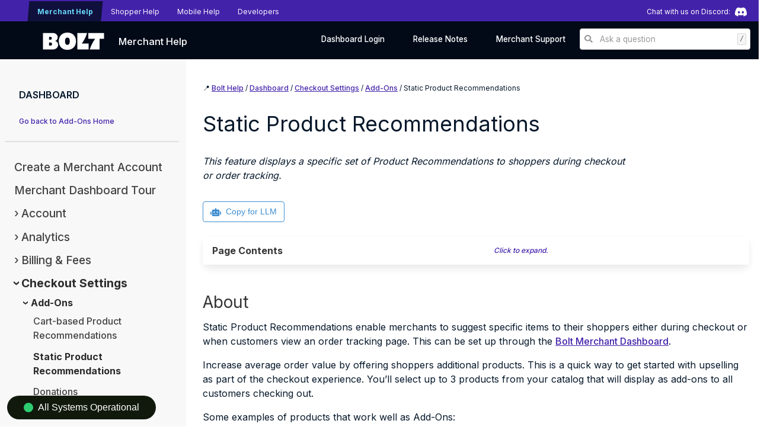

--- FILE ---
content_type: text/html; charset=utf-8
request_url: https://help.bolt.com/merchants/references/checkout-features/addons-upsells/manage-pau/
body_size: 261
content:
<!DOCTYPE html>
<html lang="en-US">
  <head>
    <title>/dashboard/checkout-settings/addons-upsells/static-product-recommendations/</title>
    <link rel="canonical" href="/dashboard/checkout-settings/addons-upsells/static-product-recommendations/">
    <meta name="robots" content="noindex">
    <meta charset="utf-8">
    <meta http-equiv="refresh" content="0; url=/dashboard/checkout-settings/addons-upsells/static-product-recommendations/">
  </head>
</html>


--- FILE ---
content_type: text/html; charset=utf-8
request_url: https://help.bolt.com/dashboard/checkout-settings/addons-upsells/static-product-recommendations/
body_size: 17072
content:
<!DOCTYPE html>
<html lang="en">

<head>
<meta name="generator" content="Hugo 0.109.0">

<script>(function(w,d,s,l,i){w[l]=w[l]||[];w[l].push({'gtm.start':
  new Date().getTime(),event:'gtm.js'});var f=d.getElementsByTagName(s)[0],
  j=d.createElement(s),dl=l!='dataLayer'?'&l='+l:'';j.async=true;j.src=
  'https://www.googletagmanager.com/gtm.js?id='+i+dl;f.parentNode.insertBefore(j,f);
  })(window,document,'script','dataLayer','GTM-56NTVFT');</script>
  
<meta charset="UTF-8">
<meta name="viewport" content="width=device-width, initial-scale=1.0" />

<meta name="robots" content="index" />


<meta name="description" content="This feature displays a specific set of Product Recommendations to shoppers during checkout or order tracking.">
<meta name="author" content="Mikaela Rodriguez">

<link rel="icon" type="image/x-icon" href="/images/favicon.ico">












<title>Static Product Recommendations | Bolt Merchant Help | Dashboard</title>



<script type="application/ld+json">
  {
    "@context": "https://schema.org",
    "@type": "BreadcrumbList",
    "itemListElement": [{
      "@type": "ListItem",
      "position": 1,
      "name": "Dashboard",
      "item": "https://help.bolt.com/dashboard\/checkout-settings\/addons-upsells/"
    },{
      "@type": "ListItem",
      "position": 2,
      "name": "Checkout Settings",
      "item": "https://help.bolt.com/dashboard\/checkout-settings\/addons-upsells/"
    },{
      "@type": "ListItem",
      "position": 3,
      "name": "Addons Upsells",
      "item": "https://help.bolt.com/dashboard\/checkout-settings\/addons-upsells/"
    }]
  }
  </script>














<link rel="stylesheet" href="/css/advsearch.min.css" media="screen" />
<link rel="stylesheet" href="/css/bulma.min.css" media="screen" />
<link rel="stylesheet" href="/css/brand.min.css" media="screen" />
<link rel="stylesheet" href="/css/brand-new.min.css" media="screen" />
<link rel="stylesheet" href="/css/pages.min.css" media="screen" />
<link rel="stylesheet" href="/css/menu.min.css" media="screen" />
<link rel="stylesheet" href="/css/notices.min.css" media="screen" />
<link rel="stylesheet" href="/css/tabs.min.css" media="screen" />
<link rel="stylesheet" href="/css/copy-for-llm.min.css" media="screen" />

<style>
  :target::before {
    content: "";
    display: block;
    height: 3em;
    margin-top: -3em;
    visibility: hidden;
  }

   
</style>




<script src="https://cdn.polyfill.io/v2/polyfill.min.js"></script>


<script src="https://unpkg.com/@webcomponents/webcomponentsjs@2.1.3/webcomponents-bundle.js"></script>
<script src="https://unpkg.com/@statuspage/status-widget/dist/index.js"></script>
<script defer src="https://use.fontawesome.com/releases/v5.3.1/js/all.js"></script>
<script>
  document.addEventListener('DOMContentLoaded', () => {
    document.addEventListener('keydown', (event) => {
      if (event.key === '/' && window.plugSDK) {
        event.preventDefault();
        window.plugSDK.toggleSearchAgent();
      }
    });
  });
</script>


<meta name="google-site-verification" content="xsUs5j8dE0diO-cTwz4nklHOLMuUHvVlvNooAj7_szY" />





</head>

<body class="" data-url="/dashboard/checkout-settings/addons-upsells/static-product-recommendations/">
  <div class="tabs is-small site-tabs">
  <ul class="site-tab-group" style="display: flex; align-items: center;">
    <li class="site-tab">
      <a href="/" class="ml-6 custom-mobile-margin  is-active-tab ">
        <p>Merchant Help</p>
    </a>
    </li>
    <li class="site-tab">
      <a href="/shoppers/" class="">
        <p>Shopper Help</p>
      </a>
    </li>
    <li class="site-tab">
      <a href="/mobile/" class="">
        <p>Mobile Help</p>
      </a>
    </li>
    <li class="site-tab">
      <a href="/developers/" class="">
        <p>Developers</p>
      </a>
    </li>
  </ul>

  <div class="discord-link">
    <a href="https://discord.gg/BSUp9qjtnc" target="_blank" class="discord-link-anchor">
      <span class="discord-text mr-2">Chat with us on Discord:</span>
      <span class="discord-icon-wrapper">
        <img src="/images/brand/Discord-Symbol-White.svg" alt="Discord" class="discord-icon">
      </span>
    </a>
  </div>
</div>

<style>
   
  .site-tabs {
    display: flex;
    justify-content: space-between;
    width: 100%;
  }
  
  .site-tab-group {
    flex-grow: 1;
    display: flex;
    align-items: center;
    flex-wrap: wrap;
  }
  
  .discord-link {
    display: flex;
    align-items: center;
    justify-content: flex-end;
    border: none;
    margin-left: auto;
    color: white;
    background-color: #4322aa;
    padding: 0.25rem .5rem;
    min-width: fit-content;
  }
  
  .discord-link-anchor {
    display: flex;
    align-items: center;
    padding: unset;
  }
  
  .discord-text {
    color: white;
    margin-right: 0.25rem;
  }
  
  .discord-icon-wrapper {
    display: flex;
    align-items: center;
    justify-content: center;
    flex-shrink: 0;
  }
  
  .discord-icon {
    height: 20px;
    width: 20px;
    min-width: 20px;
    flex-shrink: 0;
    transition: transform 0.25s ease-in-out;
  }
  
  .discord-icon:hover {
    animation: shake 0.25s ease-in-out;
  }
  
  @keyframes shake {
    0% { transform: rotate(0deg); }
    25% { transform: rotate(-10deg); }
    50% { transform: rotate(0deg); }
    75% { transform: rotate(10deg); }
    100% { transform: rotate(0deg); }
  }
  
   
  @media (max-width: 768px) {
    .custom-mobile-margin {
      margin-left: 0.5rem !important;
    }
    
    .ml-6 {
      margin-left: 0 !important; 
    }
    
    .discord-text {
      display: none;
      margin: 0 !important;
    }
    
    .discord-link {
      padding: 0.15rem;
    }
    
    .discord-icon-wrapper {
      margin: 0 auto;
    }
  }
</style><style>
    .search-icon {
        background: url('brand/search.png');
        height: 1em;
        width: 1em;
        display: block;
        color: white;
    }

    .navbar {
        background-color: #020A18 !important
    }

    .navbar-item {
        color: white !important;
        padding-top: 0%;
    }

    .navbar-menu {
        background-color: #020A18 !important;
    }

    .mobile-search {
        padding-top: 1em;
    }

    div#cmdk-wrapper-div {
        background-color: rgba(255, 255, 255, 0.4) !important
    }
</style>

<nav class="navbar is-flex is-black pt-3 is-justify-content-space-between" role="navigation" aria-label="main navigation">
    <div class="navbar-brand ml-3">
        <a class="navbar-item mt-1 ml-6 mb-1 is-hidden-mobile" href="/">
            <svg width="104" height="30" viewBox="0 0 120 35" fill="none" xmlns="http://www.w3.org/2000/svg">
    <path d="M89.1321 12.3652H102.549C97.9515 18.5014 94.0578 26.2645 92.0407 33.2839H111.368V12.3652H120V0.74376H89.1321V12.3652ZM67.4589 33.2839H89.695V21.6624H76.2783C80.8756 15.5262 84.7693 7.76309 86.7864 0.74376H67.4588V33.2839H67.4589ZM43.2525 17.0138C43.2525 12.2257 44.8475 9.76199 47.9906 9.76199C51.1337 9.76199 52.7287 12.2257 52.7287 17.0138C52.7287 21.8018 51.1337 24.2656 47.9906 24.2656C44.8475 24.2656 43.2525 21.8018 43.2525 17.0138ZM11.8217 14.0387V8.36742H14.5895C16.419 8.36742 17.3573 9.34364 17.3573 11.203C17.3573 13.0624 16.419 14.0387 14.5895 14.0387H11.8217ZM11.8217 25.6601V19.6169H14.7772C16.7475 19.6169 17.7326 20.6396 17.7326 22.6385C17.7326 24.6374 16.7475 25.6601 14.7772 25.6601H11.8217ZM0 33.2839H18.9523C25.3792 33.2839 29.742 29.472 29.742 23.8937C29.742 20.4073 27.8655 17.9901 24.2064 16.456C27.3964 14.9685 28.8976 12.5512 28.8976 9.48314C28.8976 4.27674 24.8163 0.74376 18.8116 0.74376H0V33.2839ZM47.9906 34.0276C58.1704 34.0276 64.9257 27.2407 64.9257 17.0138C64.9257 6.78687 58.1705 0 47.9906 0C37.8107 0 31.0555 6.78695 31.0555 17.0138C31.0555 27.2407 37.8108 34.0277 47.9906 34.0277" fill="white"/>
  </svg>
  
        </a>
        <a class="navbar-item mt-1 mb-1 is-hidden-desktop is-hidden-tablet" href="/">
            <svg width="104" height="30" viewBox="0 0 120 35" fill="none" xmlns="http://www.w3.org/2000/svg">
    <path d="M89.1321 12.3652H102.549C97.9515 18.5014 94.0578 26.2645 92.0407 33.2839H111.368V12.3652H120V0.74376H89.1321V12.3652ZM67.4589 33.2839H89.695V21.6624H76.2783C80.8756 15.5262 84.7693 7.76309 86.7864 0.74376H67.4588V33.2839H67.4589ZM43.2525 17.0138C43.2525 12.2257 44.8475 9.76199 47.9906 9.76199C51.1337 9.76199 52.7287 12.2257 52.7287 17.0138C52.7287 21.8018 51.1337 24.2656 47.9906 24.2656C44.8475 24.2656 43.2525 21.8018 43.2525 17.0138ZM11.8217 14.0387V8.36742H14.5895C16.419 8.36742 17.3573 9.34364 17.3573 11.203C17.3573 13.0624 16.419 14.0387 14.5895 14.0387H11.8217ZM11.8217 25.6601V19.6169H14.7772C16.7475 19.6169 17.7326 20.6396 17.7326 22.6385C17.7326 24.6374 16.7475 25.6601 14.7772 25.6601H11.8217ZM0 33.2839H18.9523C25.3792 33.2839 29.742 29.472 29.742 23.8937C29.742 20.4073 27.8655 17.9901 24.2064 16.456C27.3964 14.9685 28.8976 12.5512 28.8976 9.48314C28.8976 4.27674 24.8163 0.74376 18.8116 0.74376H0V33.2839ZM47.9906 34.0276C58.1704 34.0276 64.9257 27.2407 64.9257 17.0138C64.9257 6.78687 58.1705 0 47.9906 0C37.8107 0 31.0555 6.78695 31.0555 17.0138C31.0555 27.2407 37.8108 34.0277 47.9906 34.0277" fill="white"/>
  </svg>
  
        </a>

        <a href="/" style="font-size:1.2em;" class="navbar-item">Merchant Help</a>
    </div>

    
    <div class="navbar-menu is-active">
        <div class="navbar-start">
        </div>
        <div class="navbar-end">
            <div class="navbar-item is-hidden-desktop">
                <a id="mobile-sb" style="width: min-content" onclick="window.plugSDK.toggleSearchAgent();">
                    <span aria-label="search" class="mr-3">🔍</span>
                </a>
            </div>
        </div>
    </div>


    <div class="navbar-menu">
        <div class="navbar-start">
        </div>

        <div class="navbar-end">
            <div class="navbar-item">
                
                <a href="https://merchant.bolt.com" class="navbar-item general-nav-text">
                    Dashboard Login
                </a>
                
                
            </div>
            

            <div class="navbar-item">
                <a href="/releases" class="navbar-item general-nav-text">
                    Release Notes
                </a>
            </div>
            

            <div class="navbar-item">
                

                <a href="https://support.bolt.com" class="navbar-item general-nav-text">
                    Merchant Support
                </a>
                
                

            </div>
            

            
            <div class="search-bar">
                <div id="sb" class="fake-textbox general-search-button" onclick="window.plugSDK.toggleSearchAgent();">
                    <div>
                        <span aria-label="search" class="mr-2 is-white">
                            <i class="fas fa-search" aria-hidden="true"></i>
                        </span>
                        Ask a question
                    </div>
                    <code class="shortcut-key">/</code>
                </div>
            </div>
        </div>
    </div>
</nav>

<style>
    .search-bar {
        margin-right: 1em;
    }
    .fake-textbox {
        display: flex;
        padding: 0.5em .5em;
        border: 1px solid #ccc;
        border-radius: 4px;
        background-color: white;
        cursor: text;
        width: 18rem;
        color: #999;
        justify-content: space-between;
    }
    .shortcut-key {
        color: #666;
        margin-left: 0.5em;
        padding: 0 .25em;
        border-radius: 3px;
    }
</style>


<nav class="navbar is-flex is-black pt-3 is-hidden-mobile is-hidden-tablet" role="navigation" aria-label="main navigation">
    <div class="navbar-menu">
        <div class="navbar-start">
            
            <a  class="content ml-6  has-text-white" href="/products/">Products</a>
            
            <a  class="content ml-6  has-text-white" href="/platforms/">Platforms</a>
            
            <a  class="content ml-6  has-text-white" href="/add-ons/">Add-Ons</a>
            
            <a  class="content ml-6  has-text-white" href="/fraud/">Fraud &amp; Risk</a>
            
            <a  class="content ml-6  has-text-white" href="/financials/">Financials</a>
            
            <a  style="color:#E1FF00;"  class="content ml-6  is-active-tab " href="/dashboard/">Dashboard</a>
            
            <a  class="content ml-6  has-text-white" href="/integrations/">Integrations</a>
            
            <a  class="content ml-6  has-text-white" href="/developers/">Developer Resources</a>
            
        </div>
    </div>
</nav>



  
  <div class="columns m-0 p-0">
    <div class="navbar is-black column is-hidden-desktop is-hidden-tablet"><style>
   
  .dropbtn {
    background-color: inherit;
    color: inherit;
    font-size: 16px;
    margin: 10px;
    border: none;
    cursor: pointer;
  }

   
  .dropbtn:hover,
  .dropbtn:focus {
    background-color: white;
  }

   
  .dropdown-content {
    display: none;
    position: absolute;
    min-width: 160px;
    box-shadow: 0px 8px 16px 0px rgba(0, 0, 0, 0.2);
    z-index: 10;
    background-color: var(--is-background-color);
    color: black;
  }

   
  .show {
    display: block;
  }
</style>

<div class="dropdown">
  <button onclick="myFunction()" class="dropbtn button is-fullwidth">
    &#9776; Menu
  </button>
  <div id="myDropdown" class="dropdown-content">
    









<nav class="menu abc ml-2 mt-6 mb-6">
  
  
  
  

    <p class="ml-5 content is-size-6" style="font-weight: 600;">DASHBOARD</p>   
    <p class="content is-small ml-5"><a href="/dashboard/checkout-settings/addons-upsells/">Go back to Add-Ons Home</a></p>
    <hr />

    <style>
    ul.nestedmenu li {list-style: none;}
    ul.nestedmenu li > ul {display: none;}
    ul.nestedmenu li > a::before {display: inline-block; margin-right: 0.25rem; width: 0.5rem; text-align: center;}
    ul.nestedmenu li.haschildren > a::before {content: "›";}
    ul.nestedmenu li.haschildren.active > a::before {transform: rotate(90deg);}
    ul.nestedmenu li > a {color: #444444!important; font-weight: 500 !important; margin: 1rem 0;}
    ul.nestedmenu li.active > ul {display: block;}
    ul.nestedmenu li.active > a {color: rgba(0, 0, 0, 0.828)!important; font-weight: bolder !important;}
    </style>

    
    
    
    
        <ul class="nestedmenu ml-0">
            
    <li class="list-item py-1 is-list  ">
        <a href="/dashboard/create-account/">Create a Merchant Account</a>
        <ul>
            
        </ul>
    </li>

    <li class="list-item py-1 is-list  ">
        <a href="/dashboard/dashboard/">Merchant Dashboard Tour</a>
        <ul>
            
        </ul>
    </li>

    <li class="list-item py-1 is-list  haschildren">
        <a href="/dashboard/account/">Account</a>
        <ul>
            
    <li class="list-item py-1 is-list  ">
        <a href="/dashboard/account/create-bolt-account/">Create a Bolt Merchant Account</a>
        <ul>
            
        </ul>
    </li>

    <li class="list-item py-1 is-list  ">
        <a href="/dashboard/account/activity-log/">Dashboard Activity Log</a>
        <ul>
            
        </ul>
    </li>

    <li class="list-item py-1 is-list  ">
        <a href="/dashboard/account/approve-domains/">Approve Domain URLs</a>
        <ul>
            
        </ul>
    </li>

    <li class="list-item py-1 is-list  ">
        <a href="/dashboard/account/log-in/">Log in to the Dashboard</a>
        <ul>
            
        </ul>
    </li>

    <li class="list-item py-1 is-list  ">
        <a href="/dashboard/account/manage-device/">Manage Internal Devices</a>
        <ul>
            
        </ul>
    </li>

    <li class="list-item py-1 is-list  ">
        <a href="/dashboard/account/manage-users/">Manage Users &amp; Notifications</a>
        <ul>
            
        </ul>
    </li>

    <li class="list-item py-1 is-list  ">
        <a href="/dashboard/account/merchant-single-sign-on/">Merchant Single Sign-On</a>
        <ul>
            
        </ul>
    </li>

    <li class="list-item py-1 is-list  ">
        <a href="/dashboard/account/reset-password/">Reset Merchant Dashboard Password</a>
        <ul>
            
        </ul>
    </li>

    <li class="list-item py-1 is-list  ">
        <a href="/dashboard/account/switch-divisions/">Switch Merchant Divisions</a>
        <ul>
            
        </ul>
    </li>

        </ul>
    </li>

    <li class="list-item py-1 is-list  haschildren">
        <a href="/dashboard/analytics/">Analytics</a>
        <ul>
            
    <li class="list-item py-1 is-list  ">
        <a href="/dashboard/analytics/abandoned-carts/">Abandoned Cart Analytics</a>
        <ul>
            
        </ul>
    </li>

    <li class="list-item py-1 is-list  ">
        <a href="/dashboard/analytics/benchmarking/">Benchmarking Dashboard Analytics</a>
        <ul>
            
        </ul>
    </li>

    <li class="list-item py-1 is-list  ">
        <a href="/dashboard/analytics/checkout-funnel/">Checkout Funnel Analytics</a>
        <ul>
            
        </ul>
    </li>

    <li class="list-item py-1 is-list  ">
        <a href="/dashboard/analytics/executive/">Executive Summary Dashboard Analytics</a>
        <ul>
            
        </ul>
    </li>

    <li class="list-item py-1 is-list  ">
        <a href="/dashboard/analytics/funding/">Funding Analytics</a>
        <ul>
            
        </ul>
    </li>

    <li class="list-item py-1 is-list  ">
        <a href="/dashboard/analytics/geography/">Geographic Analytics</a>
        <ul>
            
        </ul>
    </li>

    <li class="list-item py-1 is-list  ">
        <a href="/dashboard/analytics/networks/">Network Analytics</a>
        <ul>
            
        </ul>
    </li>

    <li class="list-item py-1 is-list  ">
        <a href="/dashboard/analytics/payments/">Payment Analytics</a>
        <ul>
            
        </ul>
    </li>

    <li class="list-item py-1 is-list  ">
        <a href="/dashboard/analytics/risk/">Risk Analytics</a>
        <ul>
            
        </ul>
    </li>

    <li class="list-item py-1 is-list  ">
        <a href="/dashboard/analytics/shipping/">Shipping</a>
        <ul>
            
        </ul>
    </li>

    <li class="list-item py-1 is-list  ">
        <a href="/dashboard/analytics/shopper/">Shopper Analytics</a>
        <ul>
            
        </ul>
    </li>

    <li class="list-item py-1 is-list  ">
        <a href="/dashboard/analytics/store-insights/">Store Insights</a>
        <ul>
            
        </ul>
    </li>

    <li class="list-item py-1 is-list  ">
        <a href="/dashboard/analytics/transactions/">Transaction Analytics</a>
        <ul>
            
        </ul>
    </li>

    <li class="list-item py-1 is-list  ">
        <a href="/dashboard/analytics/list/">Transaction List</a>
        <ul>
            
        </ul>
    </li>

    <li class="list-item py-1 is-list  ">
        <a href="/dashboard/analytics/unlinked-orders/">Unlinked Order Analytics</a>
        <ul>
            
        </ul>
    </li>

        </ul>
    </li>

    <li class="list-item py-1 is-list  haschildren">
        <a href="/dashboard/billing/">Billing &amp; Fees</a>
        <ul>
            
    <li class="list-item py-1 is-list  ">
        <a href="/dashboard/billing/fees/">Bolt Fee Types</a>
        <ul>
            
        </ul>
    </li>

        </ul>
    </li>

    <li class="list-item py-1 is-list active haschildren">
        <a href="/dashboard/checkout-settings/">Checkout Settings</a>
        <ul>
            
    <li class="list-item py-1 is-list active haschildren">
        <a href="/dashboard/checkout-settings/addons-upsells/">Add-Ons</a>
        <ul>
            
    <li class="list-item py-1 is-list  ">
        <a href="/dashboard/checkout-settings/addons-upsells/cart-based-product-recommendations/">Cart-based Product Recommendations</a>
        <ul>
            
        </ul>
    </li>

    <li class="list-item py-1 is-list active ">
        <a href="/dashboard/checkout-settings/addons-upsells/static-product-recommendations/">Static Product Recommendations</a>
        <ul>
            
        </ul>
    </li>

    <li class="list-item py-1 is-list  ">
        <a href="/dashboard/checkout-settings/addons-upsells/donations/">Donations</a>
        <ul>
            
        </ul>
    </li>

    <li class="list-item py-1 is-list  ">
        <a href="/dashboard/checkout-settings/addons-upsells/services/">Services</a>
        <ul>
            
        </ul>
    </li>

    <li class="list-item py-1 is-list  ">
        <a href="/dashboard/checkout-settings/addons-upsells/shipping-insurance/">Shipping Insurance</a>
        <ul>
            
        </ul>
    </li>

    <li class="list-item py-1 is-list  ">
        <a href="/dashboard/checkout-settings/addons-upsells/api-add-ons/">API Product Add-ons</a>
        <ul>
            
        </ul>
    </li>

        </ul>
    </li>

    <li class="list-item py-1 is-list  ">
        <a href="/dashboard/checkout-settings/address-verification/">Address Verification Process</a>
        <ul>
            
        </ul>
    </li>

    <li class="list-item py-1 is-list  haschildren">
        <a href="/dashboard/checkout-settings/always-available-checkout/">Always Available Checkout</a>
        <ul>
            
    <li class="list-item py-1 is-list  ">
        <a href="/dashboard/checkout-settings/always-available-checkout/installation/">Installation</a>
        <ul>
            
        </ul>
    </li>

    <li class="list-item py-1 is-list  ">
        <a href="/dashboard/checkout-settings/always-available-checkout/style/">Button Style Guide</a>
        <ul>
            
        </ul>
    </li>

        </ul>
    </li>

    <li class="list-item py-1 is-list  ">
        <a href="/dashboard/checkout-settings/checkout-analytics/">Checkout Analytics &amp; Tracking</a>
        <ul>
            
        </ul>
    </li>

    <li class="list-item py-1 is-list  haschildren">
        <a href="/dashboard/checkout-settings/buttons/">Checkout Buttons</a>
        <ul>
            
    <li class="list-item py-1 is-list  ">
        <a href="/dashboard/checkout-settings/always-available-checkout/">Always Available Checkout</a>
        <ul>
            
        </ul>
    </li>

    <li class="list-item py-1 is-list  ">
        <a href="/dashboard/checkout-settings/buttons/buy-now/">Buy Now Button</a>
        <ul>
            
        </ul>
    </li>

    <li class="list-item py-1 is-list  ">
        <a href="/dashboard/checkout-settings/buttons/checkout-button/">Checkout Button</a>
        <ul>
            
        </ul>
    </li>

    <li class="list-item py-1 is-list  ">
        <a href="/dashboard/checkout-settings/buttons/style/">Checkout Button Style Guide</a>
        <ul>
            
        </ul>
    </li>

    <li class="list-item py-1 is-list  ">
        <a href="/dashboard/checkout-settings/buttons/ppc/">Product Page Checkout Button</a>
        <ul>
            
        </ul>
    </li>

        </ul>
    </li>

    <li class="list-item py-1 is-list  ">
        <a href="/dashboard/checkout-settings/cart-groups/">Checkout Cart Groups</a>
        <ul>
            
        </ul>
    </li>

    <li class="list-item py-1 is-list  ">
        <a href="/dashboard/checkout-settings/checkout-settings/">Checkout Configurations</a>
        <ul>
            
        </ul>
    </li>

    <li class="list-item py-1 is-list  ">
        <a href="/dashboard/checkout-settings/checkout-logo/">Checkout Logo</a>
        <ul>
            
        </ul>
    </li>

    <li class="list-item py-1 is-list  ">
        <a href="/dashboard/checkout-settings/payment-type-routing/">Checkout Type Routing</a>
        <ul>
            
        </ul>
    </li>

    <li class="list-item py-1 is-list  haschildren">
        <a href="/dashboard/checkout-settings/complex-shipping/">Complex Shipping</a>
        <ul>
            
    <li class="list-item py-1 is-list  ">
        <a href="/dashboard/checkout-settings/complex-shipping/complex-shipping/">Complex Shipping Implementation Guide</a>
        <ul>
            
        </ul>
    </li>

        </ul>
    </li>

    <li class="list-item py-1 is-list  ">
        <a href="/dashboard/checkout-settings/notices/">Custom Notices</a>
        <ul>
            
        </ul>
    </li>

    <li class="list-item py-1 is-list  ">
        <a href="/dashboard/checkout-settings/ui-copy/">Custom UI Copy</a>
        <ul>
            
        </ul>
    </li>

    <li class="list-item py-1 is-list  ">
        <a href="/dashboard/checkout-settings/delivery-subtext/">Delivery Subtext</a>
        <ul>
            
        </ul>
    </li>

    <li class="list-item py-1 is-list  ">
        <a href="/dashboard/checkout-settings/discounts/">Discount Codes</a>
        <ul>
            
        </ul>
    </li>

    <li class="list-item py-1 is-list  ">
        <a href="/dashboard/checkout-settings/dynamic-custom-fields/">Dynamic Custom Fields</a>
        <ul>
            
        </ul>
    </li>

    <li class="list-item py-1 is-list  ">
        <a href="/dashboard/checkout-settings/fees/">Fees</a>
        <ul>
            
        </ul>
    </li>

    <li class="list-item py-1 is-list  ">
        <a href="/dashboard/checkout-settings/gift-cards/">Gift Cards</a>
        <ul>
            
        </ul>
    </li>

    <li class="list-item py-1 is-list  ">
        <a href="/dashboard/checkout-settings/gift-wrapping/">Gift Options</a>
        <ul>
            
        </ul>
    </li>

    <li class="list-item py-1 is-list  ">
        <a href="/dashboard/checkout-settings/store-pickup/">In-Store Pickup</a>
        <ul>
            
        </ul>
    </li>

    <li class="list-item py-1 is-list  ">
        <a href="/dashboard/checkout-settings/language-localization/">Language Localization</a>
        <ul>
            
        </ul>
    </li>

    <li class="list-item py-1 is-list  ">
        <a href="/dashboard/checkout-settings/location-based-restrictions/">Location-Based Restrictions</a>
        <ul>
            
        </ul>
    </li>

    <li class="list-item py-1 is-list  ">
        <a href="/dashboard/checkout-settings/maps/">Maps in Checkout</a>
        <ul>
            
        </ul>
    </li>

    <li class="list-item py-1 is-list  ">
        <a href="/dashboard/checkout-settings/multi-currency/">Multi-Currency &amp; VAT</a>
        <ul>
            
        </ul>
    </li>

    <li class="list-item py-1 is-list  ">
        <a href="/dashboard/checkout-settings/order-notes/">Order Notes</a>
        <ul>
            
        </ul>
    </li>

    <li class="list-item py-1 is-list  ">
        <a href="/dashboard/checkout-settings/order-tracking/">Order Tracking for Merchants</a>
        <ul>
            
        </ul>
    </li>

    <li class="list-item py-1 is-list  ">
        <a href="/dashboard/checkout-settings/po-box-restrictions/">P.O. Box Restrictions</a>
        <ul>
            
        </ul>
    </li>

    <li class="list-item py-1 is-list  ">
        <a href="/dashboard/checkout-settings/plcc/">Private Label Credit Cards</a>
        <ul>
            
        </ul>
    </li>

    <li class="list-item py-1 is-list  ">
        <a href="/dashboard/checkout-settings/product-quantity/">Product Quantity</a>
        <ul>
            
        </ul>
    </li>

    <li class="list-item py-1 is-list  ">
        <a href="/dashboard/checkout-settings/recaptcha/">reCAPTCHA</a>
        <ul>
            
        </ul>
    </li>

    <li class="list-item py-1 is-list  haschildren">
        <a href="/dashboard/checkout-settings/shopper-notifications/">Shopper Notifications</a>
        <ul>
            
    <li class="list-item py-1 is-list  ">
        <a href="/dashboard/checkout-settings/shopper-notifications/setup-shopper-notifications/">Enable Shopper Notifications</a>
        <ul>
            
        </ul>
    </li>

        </ul>
    </li>

    <li class="list-item py-1 is-list  ">
        <a href="/dashboard/checkout-settings/store-associate-checkout/">Store Associate Checkout</a>
        <ul>
            
        </ul>
    </li>

    <li class="list-item py-1 is-list  ">
        <a href="/dashboard/checkout-settings/store-highlights/">Store Highlights</a>
        <ul>
            
        </ul>
    </li>

    <li class="list-item py-1 is-list  ">
        <a href="/dashboard/checkout-settings/strikethrough-pricing/">Strikethrough Pricing</a>
        <ul>
            
        </ul>
    </li>

        </ul>
    </li>

    <li class="list-item py-1 is-list  haschildren">
        <a href="/dashboard/orders/">Orders</a>
        <ul>
            
    <li class="list-item py-1 is-list  ">
        <a href="/dashboard/orders/place-orders/">Place Orders with the Virtual Terminal</a>
        <ul>
            
        </ul>
    </li>

    <li class="list-item py-1 is-list  ">
        <a href="/dashboard/orders/past-orders-new/">Import Past Order Data</a>
        <ul>
            
        </ul>
    </li>

    <li class="list-item py-1 is-list  ">
        <a href="/dashboard/orders/past-orders/">Import Past Order Data</a>
        <ul>
            
        </ul>
    </li>

    <li class="list-item py-1 is-list  ">
        <a href="/dashboard/orders/back-office-phone-orders/">Backoffice &amp; Phone Orders</a>
        <ul>
            
        </ul>
    </li>

        </ul>
    </li>

    <li class="list-item py-1 is-list  haschildren">
        <a href="/dashboard/refunds/">Issue Refunds</a>
        <ul>
            
    <li class="list-item py-1 is-list  ">
        <a href="/dashboard/refunds/refunds/">Refund Recommendations for Merchants</a>
        <ul>
            
        </ul>
    </li>

    <li class="list-item py-1 is-list  ">
        <a href="/dashboard/refunds/bolt-refund-policy/">Bolt Refund Policy</a>
        <ul>
            
        </ul>
    </li>

        </ul>
    </li>

    <li class="list-item py-1 is-list  haschildren">
        <a href="/dashboard/shoppers/">Shopper Management</a>
        <ul>
            
    <li class="list-item py-1 is-list  ">
        <a href="/dashboard/shoppers/activate-customer-accounts/">Customer Account Activation</a>
        <ul>
            
        </ul>
    </li>

    <li class="list-item py-1 is-list  ">
        <a href="/dashboard/shoppers/unsubscribe-shoppers/">Unsubscribe Shoppers From Abandoned Cart Emails</a>
        <ul>
            
        </ul>
    </li>

        </ul>
    </li>

    <li class="list-item py-1 is-list  haschildren">
        <a href="/dashboard/transactions/">Transactions</a>
        <ul>
            
    <li class="list-item py-1 is-list  ">
        <a href="/dashboard/transactions/capture-transactions/">Capture Authorized Transactions</a>
        <ul>
            
        </ul>
    </li>

    <li class="list-item py-1 is-list  ">
        <a href="/dashboard/transactions/sfra-capture-payments/">Capture Payments for SFRA</a>
        <ul>
            
        </ul>
    </li>

    <li class="list-item py-1 is-list  ">
        <a href="/dashboard/transactions/export-transactions/">Export Transactions</a>
        <ul>
            
        </ul>
    </li>

    <li class="list-item py-1 is-list  ">
        <a href="/dashboard/transactions/micro-authorization/">Micro-Authorizations</a>
        <ul>
            
        </ul>
    </li>

    <li class="list-item py-1 is-list  ">
        <a href="/dashboard/transactions/transactions-guide/">Transaction Investigation Guide</a>
        <ul>
            
        </ul>
    </li>

    <li class="list-item py-1 is-list  ">
        <a href="/dashboard/transactions/minimum-transaction-amount/">Transaction Limits</a>
        <ul>
            
        </ul>
    </li>

    <li class="list-item py-1 is-list  ">
        <a href="/dashboard/transactions/update-shipping-address/">Update Shipping Address for a Transaction </a>
        <ul>
            
        </ul>
    </li>

    <li class="list-item py-1 is-list  ">
        <a href="/dashboard/transactions/void-transactions/">Void Authorized Transactions</a>
        <ul>
            
        </ul>
    </li>

        </ul>
    </li>

    <li class="list-item py-1 is-list  haschildren">
        <a href="/dashboard/troubleshooting/">Troubleshooting</a>
        <ul>
            
    <li class="list-item py-1 is-list  ">
        <a href="/dashboard/troubleshooting/domains/">Renew Your Domain</a>
        <ul>
            
        </ul>
    </li>

    <li class="list-item py-1 is-list  ">
        <a href="/dashboard/troubleshooting/bolt-checkout-not-opening/">Bolt Checkout Modal Doesn&#39;t Open</a>
        <ul>
            
        </ul>
    </li>

    <li class="list-item py-1 is-list  ">
        <a href="/dashboard/troubleshooting/externally-marked-orders/">Externally Marked BigCommerce Orders</a>
        <ul>
            
        </ul>
    </li>

    <li class="list-item py-1 is-list  ">
        <a href="/dashboard/troubleshooting/fraud-claims/">Handle Cardholder Reports of Fraud</a>
        <ul>
            
        </ul>
    </li>

    <li class="list-item py-1 is-list  ">
        <a href="/dashboard/troubleshooting/handling-rejected-orders/">Handling Rejected Orders</a>
        <ul>
            
        </ul>
    </li>

    <li class="list-item py-1 is-list  ">
        <a href="/dashboard/troubleshooting/bigcommerce-shipstation-orders/">Imported Orders From ShipStation to BigCommerce Have the Wrong Status </a>
        <ul>
            
        </ul>
    </li>

    <li class="list-item py-1 is-list  ">
        <a href="/dashboard/troubleshooting/page-load-speeds/">Load Speeds, Script Sizes, &amp; Site Performance</a>
        <ul>
            
        </ul>
    </li>

    <li class="list-item py-1 is-list  ">
        <a href="/dashboard/troubleshooting/shipping-options-not-available/">No Delivery Options Available</a>
        <ul>
            
        </ul>
    </li>

    <li class="list-item py-1 is-list  ">
        <a href="/dashboard/troubleshooting/resolve-unlinked-orders/">Order is Unlinked in BigCommerce</a>
        <ul>
            
        </ul>
    </li>

    <li class="list-item py-1 is-list  ">
        <a href="/dashboard/troubleshooting/order-not-showing/">Order Not Showing in Bolt</a>
        <ul>
            
        </ul>
    </li>

    <li class="list-item py-1 is-list  ">
        <a href="/dashboard/troubleshooting/server-errors/">Pre-Authorization Server Failures</a>
        <ul>
            
        </ul>
    </li>

    <li class="list-item py-1 is-list  ">
        <a href="/dashboard/troubleshooting/refund-nonexistant-giftcard/">Refund a Visa Giftcard That Doesn&#39;t Exist</a>
        <ul>
            
        </ul>
    </li>

    <li class="list-item py-1 is-list  ">
        <a href="/dashboard/troubleshooting/reverse-refund/">Reverse Accidental Refunds</a>
        <ul>
            
        </ul>
    </li>

        </ul>
    </li>

    <li class="list-item py-1 is-list  ">
        <a href="/dashboard/support/">Contact Support</a>
        <ul>
            
        </ul>
    </li>

    <li class="list-item py-1 is-list  ">
        <a href="/dashboard/infrastructure-reliability/">Infrastructure Reliability Policy</a>
        <ul>
            
        </ul>
    </li>

        </ul>
    
</nav>


  </div>
</div>

<script>
  

  function myFunction() {
    document.getElementById("myDropdown").classList.toggle("show");
  }

  
  window.onclick = function (event) {
    if (!event.target.matches(".dropbtn")) {
      var dropdowns = document.getElementsByClassName("dropdown-content");
      var i;
      for (i = 0; i < dropdowns.length; i++) {
        var openDropdown = dropdowns[i];
        if (openDropdown.classList.contains("show")) {
          openDropdown.classList.remove("show");
        }
      }
    }
  };
</script>
 </div>
  </div>
  

  <div class="columns">

    
    <div class="column is-one-quarter is-hidden-mobile boltnav">
      
        









<nav class="menu abc ml-2 mt-6 mb-6">
  
  
  
  

    <p class="ml-5 content is-size-6" style="font-weight: 600;">DASHBOARD</p>   
    <p class="content is-small ml-5"><a href="/dashboard/checkout-settings/addons-upsells/">Go back to Add-Ons Home</a></p>
    <hr />

    <style>
    ul.nestedmenu li {list-style: none;}
    ul.nestedmenu li > ul {display: none;}
    ul.nestedmenu li > a::before {display: inline-block; margin-right: 0.25rem; width: 0.5rem; text-align: center;}
    ul.nestedmenu li.haschildren > a::before {content: "›";}
    ul.nestedmenu li.haschildren.active > a::before {transform: rotate(90deg);}
    ul.nestedmenu li > a {color: #444444!important; font-weight: 500 !important; margin: 1rem 0;}
    ul.nestedmenu li.active > ul {display: block;}
    ul.nestedmenu li.active > a {color: rgba(0, 0, 0, 0.828)!important; font-weight: bolder !important;}
    </style>

    
    
    
    
        <ul class="nestedmenu ml-0">
            
    <li class="list-item py-1 is-list  ">
        <a href="/dashboard/create-account/">Create a Merchant Account</a>
        <ul>
            
        </ul>
    </li>

    <li class="list-item py-1 is-list  ">
        <a href="/dashboard/dashboard/">Merchant Dashboard Tour</a>
        <ul>
            
        </ul>
    </li>

    <li class="list-item py-1 is-list  haschildren">
        <a href="/dashboard/account/">Account</a>
        <ul>
            
    <li class="list-item py-1 is-list  ">
        <a href="/dashboard/account/create-bolt-account/">Create a Bolt Merchant Account</a>
        <ul>
            
        </ul>
    </li>

    <li class="list-item py-1 is-list  ">
        <a href="/dashboard/account/activity-log/">Dashboard Activity Log</a>
        <ul>
            
        </ul>
    </li>

    <li class="list-item py-1 is-list  ">
        <a href="/dashboard/account/approve-domains/">Approve Domain URLs</a>
        <ul>
            
        </ul>
    </li>

    <li class="list-item py-1 is-list  ">
        <a href="/dashboard/account/log-in/">Log in to the Dashboard</a>
        <ul>
            
        </ul>
    </li>

    <li class="list-item py-1 is-list  ">
        <a href="/dashboard/account/manage-device/">Manage Internal Devices</a>
        <ul>
            
        </ul>
    </li>

    <li class="list-item py-1 is-list  ">
        <a href="/dashboard/account/manage-users/">Manage Users &amp; Notifications</a>
        <ul>
            
        </ul>
    </li>

    <li class="list-item py-1 is-list  ">
        <a href="/dashboard/account/merchant-single-sign-on/">Merchant Single Sign-On</a>
        <ul>
            
        </ul>
    </li>

    <li class="list-item py-1 is-list  ">
        <a href="/dashboard/account/reset-password/">Reset Merchant Dashboard Password</a>
        <ul>
            
        </ul>
    </li>

    <li class="list-item py-1 is-list  ">
        <a href="/dashboard/account/switch-divisions/">Switch Merchant Divisions</a>
        <ul>
            
        </ul>
    </li>

        </ul>
    </li>

    <li class="list-item py-1 is-list  haschildren">
        <a href="/dashboard/analytics/">Analytics</a>
        <ul>
            
    <li class="list-item py-1 is-list  ">
        <a href="/dashboard/analytics/abandoned-carts/">Abandoned Cart Analytics</a>
        <ul>
            
        </ul>
    </li>

    <li class="list-item py-1 is-list  ">
        <a href="/dashboard/analytics/benchmarking/">Benchmarking Dashboard Analytics</a>
        <ul>
            
        </ul>
    </li>

    <li class="list-item py-1 is-list  ">
        <a href="/dashboard/analytics/checkout-funnel/">Checkout Funnel Analytics</a>
        <ul>
            
        </ul>
    </li>

    <li class="list-item py-1 is-list  ">
        <a href="/dashboard/analytics/executive/">Executive Summary Dashboard Analytics</a>
        <ul>
            
        </ul>
    </li>

    <li class="list-item py-1 is-list  ">
        <a href="/dashboard/analytics/funding/">Funding Analytics</a>
        <ul>
            
        </ul>
    </li>

    <li class="list-item py-1 is-list  ">
        <a href="/dashboard/analytics/geography/">Geographic Analytics</a>
        <ul>
            
        </ul>
    </li>

    <li class="list-item py-1 is-list  ">
        <a href="/dashboard/analytics/networks/">Network Analytics</a>
        <ul>
            
        </ul>
    </li>

    <li class="list-item py-1 is-list  ">
        <a href="/dashboard/analytics/payments/">Payment Analytics</a>
        <ul>
            
        </ul>
    </li>

    <li class="list-item py-1 is-list  ">
        <a href="/dashboard/analytics/risk/">Risk Analytics</a>
        <ul>
            
        </ul>
    </li>

    <li class="list-item py-1 is-list  ">
        <a href="/dashboard/analytics/shipping/">Shipping</a>
        <ul>
            
        </ul>
    </li>

    <li class="list-item py-1 is-list  ">
        <a href="/dashboard/analytics/shopper/">Shopper Analytics</a>
        <ul>
            
        </ul>
    </li>

    <li class="list-item py-1 is-list  ">
        <a href="/dashboard/analytics/store-insights/">Store Insights</a>
        <ul>
            
        </ul>
    </li>

    <li class="list-item py-1 is-list  ">
        <a href="/dashboard/analytics/transactions/">Transaction Analytics</a>
        <ul>
            
        </ul>
    </li>

    <li class="list-item py-1 is-list  ">
        <a href="/dashboard/analytics/list/">Transaction List</a>
        <ul>
            
        </ul>
    </li>

    <li class="list-item py-1 is-list  ">
        <a href="/dashboard/analytics/unlinked-orders/">Unlinked Order Analytics</a>
        <ul>
            
        </ul>
    </li>

        </ul>
    </li>

    <li class="list-item py-1 is-list  haschildren">
        <a href="/dashboard/billing/">Billing &amp; Fees</a>
        <ul>
            
    <li class="list-item py-1 is-list  ">
        <a href="/dashboard/billing/fees/">Bolt Fee Types</a>
        <ul>
            
        </ul>
    </li>

        </ul>
    </li>

    <li class="list-item py-1 is-list active haschildren">
        <a href="/dashboard/checkout-settings/">Checkout Settings</a>
        <ul>
            
    <li class="list-item py-1 is-list active haschildren">
        <a href="/dashboard/checkout-settings/addons-upsells/">Add-Ons</a>
        <ul>
            
    <li class="list-item py-1 is-list  ">
        <a href="/dashboard/checkout-settings/addons-upsells/cart-based-product-recommendations/">Cart-based Product Recommendations</a>
        <ul>
            
        </ul>
    </li>

    <li class="list-item py-1 is-list active ">
        <a href="/dashboard/checkout-settings/addons-upsells/static-product-recommendations/">Static Product Recommendations</a>
        <ul>
            
        </ul>
    </li>

    <li class="list-item py-1 is-list  ">
        <a href="/dashboard/checkout-settings/addons-upsells/donations/">Donations</a>
        <ul>
            
        </ul>
    </li>

    <li class="list-item py-1 is-list  ">
        <a href="/dashboard/checkout-settings/addons-upsells/services/">Services</a>
        <ul>
            
        </ul>
    </li>

    <li class="list-item py-1 is-list  ">
        <a href="/dashboard/checkout-settings/addons-upsells/shipping-insurance/">Shipping Insurance</a>
        <ul>
            
        </ul>
    </li>

    <li class="list-item py-1 is-list  ">
        <a href="/dashboard/checkout-settings/addons-upsells/api-add-ons/">API Product Add-ons</a>
        <ul>
            
        </ul>
    </li>

        </ul>
    </li>

    <li class="list-item py-1 is-list  ">
        <a href="/dashboard/checkout-settings/address-verification/">Address Verification Process</a>
        <ul>
            
        </ul>
    </li>

    <li class="list-item py-1 is-list  haschildren">
        <a href="/dashboard/checkout-settings/always-available-checkout/">Always Available Checkout</a>
        <ul>
            
    <li class="list-item py-1 is-list  ">
        <a href="/dashboard/checkout-settings/always-available-checkout/installation/">Installation</a>
        <ul>
            
        </ul>
    </li>

    <li class="list-item py-1 is-list  ">
        <a href="/dashboard/checkout-settings/always-available-checkout/style/">Button Style Guide</a>
        <ul>
            
        </ul>
    </li>

        </ul>
    </li>

    <li class="list-item py-1 is-list  ">
        <a href="/dashboard/checkout-settings/checkout-analytics/">Checkout Analytics &amp; Tracking</a>
        <ul>
            
        </ul>
    </li>

    <li class="list-item py-1 is-list  haschildren">
        <a href="/dashboard/checkout-settings/buttons/">Checkout Buttons</a>
        <ul>
            
    <li class="list-item py-1 is-list  ">
        <a href="/dashboard/checkout-settings/always-available-checkout/">Always Available Checkout</a>
        <ul>
            
        </ul>
    </li>

    <li class="list-item py-1 is-list  ">
        <a href="/dashboard/checkout-settings/buttons/buy-now/">Buy Now Button</a>
        <ul>
            
        </ul>
    </li>

    <li class="list-item py-1 is-list  ">
        <a href="/dashboard/checkout-settings/buttons/checkout-button/">Checkout Button</a>
        <ul>
            
        </ul>
    </li>

    <li class="list-item py-1 is-list  ">
        <a href="/dashboard/checkout-settings/buttons/style/">Checkout Button Style Guide</a>
        <ul>
            
        </ul>
    </li>

    <li class="list-item py-1 is-list  ">
        <a href="/dashboard/checkout-settings/buttons/ppc/">Product Page Checkout Button</a>
        <ul>
            
        </ul>
    </li>

        </ul>
    </li>

    <li class="list-item py-1 is-list  ">
        <a href="/dashboard/checkout-settings/cart-groups/">Checkout Cart Groups</a>
        <ul>
            
        </ul>
    </li>

    <li class="list-item py-1 is-list  ">
        <a href="/dashboard/checkout-settings/checkout-settings/">Checkout Configurations</a>
        <ul>
            
        </ul>
    </li>

    <li class="list-item py-1 is-list  ">
        <a href="/dashboard/checkout-settings/checkout-logo/">Checkout Logo</a>
        <ul>
            
        </ul>
    </li>

    <li class="list-item py-1 is-list  ">
        <a href="/dashboard/checkout-settings/payment-type-routing/">Checkout Type Routing</a>
        <ul>
            
        </ul>
    </li>

    <li class="list-item py-1 is-list  haschildren">
        <a href="/dashboard/checkout-settings/complex-shipping/">Complex Shipping</a>
        <ul>
            
    <li class="list-item py-1 is-list  ">
        <a href="/dashboard/checkout-settings/complex-shipping/complex-shipping/">Complex Shipping Implementation Guide</a>
        <ul>
            
        </ul>
    </li>

        </ul>
    </li>

    <li class="list-item py-1 is-list  ">
        <a href="/dashboard/checkout-settings/notices/">Custom Notices</a>
        <ul>
            
        </ul>
    </li>

    <li class="list-item py-1 is-list  ">
        <a href="/dashboard/checkout-settings/ui-copy/">Custom UI Copy</a>
        <ul>
            
        </ul>
    </li>

    <li class="list-item py-1 is-list  ">
        <a href="/dashboard/checkout-settings/delivery-subtext/">Delivery Subtext</a>
        <ul>
            
        </ul>
    </li>

    <li class="list-item py-1 is-list  ">
        <a href="/dashboard/checkout-settings/discounts/">Discount Codes</a>
        <ul>
            
        </ul>
    </li>

    <li class="list-item py-1 is-list  ">
        <a href="/dashboard/checkout-settings/dynamic-custom-fields/">Dynamic Custom Fields</a>
        <ul>
            
        </ul>
    </li>

    <li class="list-item py-1 is-list  ">
        <a href="/dashboard/checkout-settings/fees/">Fees</a>
        <ul>
            
        </ul>
    </li>

    <li class="list-item py-1 is-list  ">
        <a href="/dashboard/checkout-settings/gift-cards/">Gift Cards</a>
        <ul>
            
        </ul>
    </li>

    <li class="list-item py-1 is-list  ">
        <a href="/dashboard/checkout-settings/gift-wrapping/">Gift Options</a>
        <ul>
            
        </ul>
    </li>

    <li class="list-item py-1 is-list  ">
        <a href="/dashboard/checkout-settings/store-pickup/">In-Store Pickup</a>
        <ul>
            
        </ul>
    </li>

    <li class="list-item py-1 is-list  ">
        <a href="/dashboard/checkout-settings/language-localization/">Language Localization</a>
        <ul>
            
        </ul>
    </li>

    <li class="list-item py-1 is-list  ">
        <a href="/dashboard/checkout-settings/location-based-restrictions/">Location-Based Restrictions</a>
        <ul>
            
        </ul>
    </li>

    <li class="list-item py-1 is-list  ">
        <a href="/dashboard/checkout-settings/maps/">Maps in Checkout</a>
        <ul>
            
        </ul>
    </li>

    <li class="list-item py-1 is-list  ">
        <a href="/dashboard/checkout-settings/multi-currency/">Multi-Currency &amp; VAT</a>
        <ul>
            
        </ul>
    </li>

    <li class="list-item py-1 is-list  ">
        <a href="/dashboard/checkout-settings/order-notes/">Order Notes</a>
        <ul>
            
        </ul>
    </li>

    <li class="list-item py-1 is-list  ">
        <a href="/dashboard/checkout-settings/order-tracking/">Order Tracking for Merchants</a>
        <ul>
            
        </ul>
    </li>

    <li class="list-item py-1 is-list  ">
        <a href="/dashboard/checkout-settings/po-box-restrictions/">P.O. Box Restrictions</a>
        <ul>
            
        </ul>
    </li>

    <li class="list-item py-1 is-list  ">
        <a href="/dashboard/checkout-settings/plcc/">Private Label Credit Cards</a>
        <ul>
            
        </ul>
    </li>

    <li class="list-item py-1 is-list  ">
        <a href="/dashboard/checkout-settings/product-quantity/">Product Quantity</a>
        <ul>
            
        </ul>
    </li>

    <li class="list-item py-1 is-list  ">
        <a href="/dashboard/checkout-settings/recaptcha/">reCAPTCHA</a>
        <ul>
            
        </ul>
    </li>

    <li class="list-item py-1 is-list  haschildren">
        <a href="/dashboard/checkout-settings/shopper-notifications/">Shopper Notifications</a>
        <ul>
            
    <li class="list-item py-1 is-list  ">
        <a href="/dashboard/checkout-settings/shopper-notifications/setup-shopper-notifications/">Enable Shopper Notifications</a>
        <ul>
            
        </ul>
    </li>

        </ul>
    </li>

    <li class="list-item py-1 is-list  ">
        <a href="/dashboard/checkout-settings/store-associate-checkout/">Store Associate Checkout</a>
        <ul>
            
        </ul>
    </li>

    <li class="list-item py-1 is-list  ">
        <a href="/dashboard/checkout-settings/store-highlights/">Store Highlights</a>
        <ul>
            
        </ul>
    </li>

    <li class="list-item py-1 is-list  ">
        <a href="/dashboard/checkout-settings/strikethrough-pricing/">Strikethrough Pricing</a>
        <ul>
            
        </ul>
    </li>

        </ul>
    </li>

    <li class="list-item py-1 is-list  haschildren">
        <a href="/dashboard/orders/">Orders</a>
        <ul>
            
    <li class="list-item py-1 is-list  ">
        <a href="/dashboard/orders/place-orders/">Place Orders with the Virtual Terminal</a>
        <ul>
            
        </ul>
    </li>

    <li class="list-item py-1 is-list  ">
        <a href="/dashboard/orders/past-orders-new/">Import Past Order Data</a>
        <ul>
            
        </ul>
    </li>

    <li class="list-item py-1 is-list  ">
        <a href="/dashboard/orders/past-orders/">Import Past Order Data</a>
        <ul>
            
        </ul>
    </li>

    <li class="list-item py-1 is-list  ">
        <a href="/dashboard/orders/back-office-phone-orders/">Backoffice &amp; Phone Orders</a>
        <ul>
            
        </ul>
    </li>

        </ul>
    </li>

    <li class="list-item py-1 is-list  haschildren">
        <a href="/dashboard/refunds/">Issue Refunds</a>
        <ul>
            
    <li class="list-item py-1 is-list  ">
        <a href="/dashboard/refunds/refunds/">Refund Recommendations for Merchants</a>
        <ul>
            
        </ul>
    </li>

    <li class="list-item py-1 is-list  ">
        <a href="/dashboard/refunds/bolt-refund-policy/">Bolt Refund Policy</a>
        <ul>
            
        </ul>
    </li>

        </ul>
    </li>

    <li class="list-item py-1 is-list  haschildren">
        <a href="/dashboard/shoppers/">Shopper Management</a>
        <ul>
            
    <li class="list-item py-1 is-list  ">
        <a href="/dashboard/shoppers/activate-customer-accounts/">Customer Account Activation</a>
        <ul>
            
        </ul>
    </li>

    <li class="list-item py-1 is-list  ">
        <a href="/dashboard/shoppers/unsubscribe-shoppers/">Unsubscribe Shoppers From Abandoned Cart Emails</a>
        <ul>
            
        </ul>
    </li>

        </ul>
    </li>

    <li class="list-item py-1 is-list  haschildren">
        <a href="/dashboard/transactions/">Transactions</a>
        <ul>
            
    <li class="list-item py-1 is-list  ">
        <a href="/dashboard/transactions/capture-transactions/">Capture Authorized Transactions</a>
        <ul>
            
        </ul>
    </li>

    <li class="list-item py-1 is-list  ">
        <a href="/dashboard/transactions/sfra-capture-payments/">Capture Payments for SFRA</a>
        <ul>
            
        </ul>
    </li>

    <li class="list-item py-1 is-list  ">
        <a href="/dashboard/transactions/export-transactions/">Export Transactions</a>
        <ul>
            
        </ul>
    </li>

    <li class="list-item py-1 is-list  ">
        <a href="/dashboard/transactions/micro-authorization/">Micro-Authorizations</a>
        <ul>
            
        </ul>
    </li>

    <li class="list-item py-1 is-list  ">
        <a href="/dashboard/transactions/transactions-guide/">Transaction Investigation Guide</a>
        <ul>
            
        </ul>
    </li>

    <li class="list-item py-1 is-list  ">
        <a href="/dashboard/transactions/minimum-transaction-amount/">Transaction Limits</a>
        <ul>
            
        </ul>
    </li>

    <li class="list-item py-1 is-list  ">
        <a href="/dashboard/transactions/update-shipping-address/">Update Shipping Address for a Transaction </a>
        <ul>
            
        </ul>
    </li>

    <li class="list-item py-1 is-list  ">
        <a href="/dashboard/transactions/void-transactions/">Void Authorized Transactions</a>
        <ul>
            
        </ul>
    </li>

        </ul>
    </li>

    <li class="list-item py-1 is-list  haschildren">
        <a href="/dashboard/troubleshooting/">Troubleshooting</a>
        <ul>
            
    <li class="list-item py-1 is-list  ">
        <a href="/dashboard/troubleshooting/domains/">Renew Your Domain</a>
        <ul>
            
        </ul>
    </li>

    <li class="list-item py-1 is-list  ">
        <a href="/dashboard/troubleshooting/bolt-checkout-not-opening/">Bolt Checkout Modal Doesn&#39;t Open</a>
        <ul>
            
        </ul>
    </li>

    <li class="list-item py-1 is-list  ">
        <a href="/dashboard/troubleshooting/externally-marked-orders/">Externally Marked BigCommerce Orders</a>
        <ul>
            
        </ul>
    </li>

    <li class="list-item py-1 is-list  ">
        <a href="/dashboard/troubleshooting/fraud-claims/">Handle Cardholder Reports of Fraud</a>
        <ul>
            
        </ul>
    </li>

    <li class="list-item py-1 is-list  ">
        <a href="/dashboard/troubleshooting/handling-rejected-orders/">Handling Rejected Orders</a>
        <ul>
            
        </ul>
    </li>

    <li class="list-item py-1 is-list  ">
        <a href="/dashboard/troubleshooting/bigcommerce-shipstation-orders/">Imported Orders From ShipStation to BigCommerce Have the Wrong Status </a>
        <ul>
            
        </ul>
    </li>

    <li class="list-item py-1 is-list  ">
        <a href="/dashboard/troubleshooting/page-load-speeds/">Load Speeds, Script Sizes, &amp; Site Performance</a>
        <ul>
            
        </ul>
    </li>

    <li class="list-item py-1 is-list  ">
        <a href="/dashboard/troubleshooting/shipping-options-not-available/">No Delivery Options Available</a>
        <ul>
            
        </ul>
    </li>

    <li class="list-item py-1 is-list  ">
        <a href="/dashboard/troubleshooting/resolve-unlinked-orders/">Order is Unlinked in BigCommerce</a>
        <ul>
            
        </ul>
    </li>

    <li class="list-item py-1 is-list  ">
        <a href="/dashboard/troubleshooting/order-not-showing/">Order Not Showing in Bolt</a>
        <ul>
            
        </ul>
    </li>

    <li class="list-item py-1 is-list  ">
        <a href="/dashboard/troubleshooting/server-errors/">Pre-Authorization Server Failures</a>
        <ul>
            
        </ul>
    </li>

    <li class="list-item py-1 is-list  ">
        <a href="/dashboard/troubleshooting/refund-nonexistant-giftcard/">Refund a Visa Giftcard That Doesn&#39;t Exist</a>
        <ul>
            
        </ul>
    </li>

    <li class="list-item py-1 is-list  ">
        <a href="/dashboard/troubleshooting/reverse-refund/">Reverse Accidental Refunds</a>
        <ul>
            
        </ul>
    </li>

        </ul>
    </li>

    <li class="list-item py-1 is-list  ">
        <a href="/dashboard/support/">Contact Support</a>
        <ul>
            
        </ul>
    </li>

    <li class="list-item py-1 is-list  ">
        <a href="/dashboard/infrastructure-reliability/">Infrastructure Reliability Policy</a>
        <ul>
            
        </ul>
    </li>

        </ul>
    
</nav>


      
</div>

    
    <div class="column is-three-quarters" style="background-color: white;" >
      <article class="article container fade">
<div class="columns is-size-7 is-hidden-mobile mt-3">

    
    <div class="column"> 📍
        <span>
        
        
        


  
  


  
  


  
  


  
  


  <a id='boltBreadcrumbs' href='/'>Bolt Help</a> / <a id='boltBreadcrumbs' href='/dashboard/'>Dashboard</a> / <a id='boltBreadcrumbs' href='/dashboard/checkout-settings/'>Checkout Settings</a> / <a id='boltBreadcrumbs' href='/dashboard/checkout-settings/addons-upsells/'>Add-Ons</a> / Static Product Recommendations










        
        </span>
    </div>

    
    
    
    
    
    

    </div>




<div class="level columns" style="justify-content: left !important;">
            
            <div class="level-left column is-four-fifths" style="align-items:left !important; text-align:left !important;">
              <title style="text-align: left !important;" class="content is-flex is-flex-wrap-wrap level-item">Static Product Recommendations</title>
              
              <div class="content is-italic">This feature displays a specific set of Product Recommendations to shoppers during checkout or order tracking.</div>  

             
            </div>

            
          </div>


<style>
  .content ul {
    margin: 0;
  }

  .toc-h2 {
    margin-left: 1rem;
    padding-left: 2% !important;
    border-left: 2px solid #dbdbdb;
  }

  div.table-of-contents {
    position: sticky;
    top: 0em;
    overflow: visible !important;
    z-index: 1000;
    background-color: white;
  }

  div.page-contents {
    max-height: 15em !important;
    overflow-y: scroll !important;
  }

  
</style>

<div class="card is-fullwidth mb-6 table-of-contents">
  <header class="card-header">
    <a style="display:flex;text-decoration: none;width:100%" class="card-toggle level">
      <p style="justify-content:start;" class="card-header-title level-item">Page Contents</p>
      <p style="justify-content:end;" class="card-header-icon level-item"><span class="content is-italic is-small">Click to expand.</span></p>
    </a>
  </header>
  <div class="card-content is-hidden page-contents">
    <div class="content menu is-small">
      <nav id="TableOfContents">
      
      </nav>
    </div>
  </div>
</div>

<script>
  document.addEventListener('DOMContentLoaded', function() {
    let cardToggles = document.getElementsByClassName('card-toggle');
    for (let i = 0; i < cardToggles.length; i++) {
      cardToggles[i].addEventListener('click', e => {
        e.currentTarget.parentElement.parentElement.childNodes[3].classList.toggle('is-hidden');
      });
    }
  });  


  
  document.addEventListener('DOMContentLoaded', function() {
    const tocContainer = document.getElementById('TableOfContents');
    const headings = document.querySelectorAll('h1, h2');
    const h1 = document.querySelectorAll('h1');
    const h2 = document.querySelectorAll('h2');

    if (headings.length > 0) {
      const tocList = document.createElement('ul');
      tocList.classList.add('menu-list');

      headings.forEach(heading => {
        const listItem = document.createElement('li');
        const link = document.createElement('a');
        link.textContent = heading.textContent;
        link.setAttribute('href', `#${heading.id}`);
        listItem.appendChild(link);

        
        if (heading.tagName.toLowerCase() === 'h2') {
          link.classList.add('toc-h2');
        }
        
        tocList.appendChild(listItem);
      });

      tocContainer.appendChild(tocList);
    } else {
      tocContainer.textContent = 'No headings found';
    }
  });
  
</script>


          <div class="columns">
            <div class="column">
              <div class="content">
                <h1 id="about">About</h1>
<p>Static Product Recommendations enable merchants to suggest specific items to their shoppers either during checkout or when customers view an order tracking page. This can be set up through the <a href="https://merchant.bolt.com">Bolt Merchant Dashboard</a>.</p>
<p>Increase average order value by offering shoppers additional products. This is a quick way to get started with upselling as part of the checkout experience. You&rsquo;ll select up to 3 products from your catalog that will display as add-ons to all customers checking out.</p>
<p>Some examples of products that work well as Add-Ons:</p>
<ul>
<li>Product samples</li>
<li>Popular accessories</li>
<li>Trending items</li>
</ul>


<div class="box is-flex notification ml-6 mr-6 mt-3 mb-3 p-5 info" >
    <div>
        <p class="content mb-2 is-size-7 has-text-weight-bold subtitle is-capitalized">INFO</p>
        <p><p>Static recommendations are not inventory-aware and must be manually renewed if sold out. Likewise, they are also not price-aware and must be updated when your pricing structures change.</p>
<p><strong><a href="/dashboard/checkout-settings/addons-upsells/cart-based-product-recommendations/">Cart-Based Product Recommendations</a> may surface more relevant products to your shoppers than Bolt’s Static Product Recommendations feature.</strong></p>
</p>
    </div>
</div>

<h1 id="availability">Availability</h1>












<table>
  <tr>
    <th>Platform</th>
    <th>Supported Products</th>
  </tr>
    
    
    
    <tr>
    <td>
      <p class="content has-text-weight-semibold">Custom Cart / Direct API</p>
      
      
      
      
      
      
      
      
      
      
      
      
      
      
      
      
      
      
      
      
      
      
      
      
      
      
      
      
      
      
      
      
      
      
      
      
      
      
      
    </td>
    <td>
      <ul>
        
        <li>
          
            
            
            
            
            
            
            
            
          Supported for <a href="/products/checkout/how-to-integrate/">Bolt Checkout.</a>
            <ul>
                
              </li>
              
            
            
            
            
            
            
            
            
            
            
            
            
            
            
            
            
            
            
            
            
            
            
            
            
            
            
            
            
              
            </ul>
        </li>
        

        

        
        
        
        
        
        
        
        
        
        
        <li>
          <p>Supported for <a href="/products/checkout/how-to-integrate/">Bolt Embedded Accounts.</a></p>
          <ul>
            
          </li>
          
        
        
        
        
        
        
        
        
        
        
        
        
        
        
        
        
        
        
        
        
        
        
        
        
        
        
        
        
          
        </ul>
    </li>
    </li>
        
      </ul>
    </td>
    </tr>
     
    
    
    <tr>
    <td>
      <p class="content has-text-weight-semibold">BigCommerce</p>
      
      
      
      
      
      
      
      
      
      
      
      
      
      
      
      
      
      
      
      
      
      
      
      
      
      
      
      
      
      
      
      
      
      
      
      
      
      
      
    </td>
    <td>
      <ul>
        
        <li>
          
            
            
            
            
            
          Supported for <a href="/platforms/bigcommerce/bigcommerce-setup-guide/">Bolt Checkout.</a>
            <ul>
                
              </li>
              
            
            
            
            
            
            
            
            
            
            
            
            
            
            
            
            
            
            
            
            
            
            
            
            
            
            
            
            
            
            
            
              
            </ul>
        </li>
        

        

        
      </ul>
    </td>
    </tr>
     
    
      
    
    
    <tr>
    <td>
      <p class="content has-text-weight-semibold">Adobe Commerce / Magento 2</p>
      
      
      
      
      <p class="content is-italic">(Adobe acquired the Magento brand in May 2018.)</p>
      
      
      
      
      
      
      
      
      
      
      
      
      
      
      
      
      
      
      
      
      
      
      
      
      
      
      
      
      
      
      
      
      
      
      
      
    </td>
    <td>
      <ul>
        
        <li>
          
            
            
          Supported for <a href="/platforms/adobe/adobe-commerce-setup-guide/">Bolt Checkout.</a>
            <ul>
                
              </li>
              
            
            
            
            
            
            
            
            
            
            
            
            
            
            
            
            
            
            
            
            
            
            
            
            
            
            
            
            
            
            
            
            
            
            
              
              <li>
                <p class="content is-italic">Supported for both Bolt&rsquo;s Legacy and API plugins.</p>
              </li>
              
            </ul>
        </li>
        

        

        
      </ul>
    </td>
    </tr>
     
    
      
    
    
    <tr>
    <td>
      <p class="content has-text-weight-semibold">Salesforce Commerce Cloud SFRA</p>
      
      
      
      
      
      
      
      
      
      
      
      
      
      
      
      
      
      
      
      
      
      
      
      
      
      
      
      
      
      
      
      
      
      
      
      
      
      
      
    </td>
    <td>
      <ul>
        
        <li>
          
            
            
            
            
            
            
            
            
            
            
            
            
            
            
            
            
            
          Supported for <a href="/platforms/salesforce/sfcc-sfra-v2/">Bolt Checkout.</a>
            <ul>
                
              <li>
                <p class="content is-italic">Bolt allows checkout integrations for site built with SFRA (Salesforce Resource Architecture).</p>
                
              </li>
              
            
            
            
            
            
            
            
            
            
            
            
            
            
            
            
            
            
            
            
              
              <li>
                <p class="content is-italic">Supported for both Bolt&rsquo;s SFRA v1.0 and 2.0 plugins.</p>
              </li>
              
            </ul>
        </li>
        

        

        
      </ul>
    </td>
    </tr>
     
    
      
    
      
    
      
    
      
    
    
    <tr>
    <td>
      <p class="content has-text-weight-semibold">WooCommerce</p>
      
      
      
      
      
      
      
      
      
      
      
      
      
      
      
      
      
      
      
      
      
      
      
      
      
      
      
      
      
      
      
      
      
      
      
      
      
      
      
    </td>
    <td>
      <ul>
        
        <li>
          
            
            
            
            
            
            
            
            
            
            
            
            
            
            
            
            
            
            
            
            
            
            
            
            
            
            
            
            
            
            
            
            
            
            
            
          Supported for <a href="/platforms/woocommerce/woocommerce-setup-guide/">Bolt Checkout.</a>
            <ul>
                
              </li>
              
            
              
            </ul>
        </li>
        

        

        
      </ul>
    </td>
    </tr>
      
</table>




<h1 id="set-up">Set Up</h1>
<h2 id="before-you-start">Before You Start</h2>
<p>Reach out to your Customer Success Manager to have this feature enabled in the dashboard <em>before</em> using the following steps.</p>


<div class="box is-flex notification ml-6 mr-6 mt-3 mb-3 p-5 info" >
    <div>
        <p class="content mb-2 is-size-7 has-text-weight-bold subtitle is-capitalized">INFO</p>
        <p><p>Products must be simple products without variant options to be eligible as a product add-on.</p>
</p>
    </div>
</div>

<h2 id="standard-implementation">Standard Implementation</h2>
<p>The following steps are for merchants using a dedicated plugin integration.</p>
<img alt="Configuration modal in Bolt Merchant Dashboard." style="float:right;margin-left:2em;" width="40%" src="/images/addons-upsells/new-modal.png" />
<ol>
<li>Log into the <a href="https://merchant.bolt.com">Bolt Merchant Dashboard</a>.</li>
<li>Navigate to <strong>Checkout</strong> &gt; <strong>Add-Ons</strong>.</li>
<li>Select <strong>Create add-on</strong></li>
<li>Select <strong>Product Recommendation</strong> from the dropdown.</li>
<li>Select where you want the add-on to appear:
<table>
<thead>
<tr>
<th>Setting</th>
<th>Description</th>
</tr>
</thead>
<tbody>
<tr>
<td>Display in Checkout</td>
<td>Displays the product add-on in the Bolt Checkout modal.</td>
</tr>
<tr>
<td>Display in Tracking</td>
<td>Displays the product add-on post-purchase. This should only be checked if using Bolt&rsquo;s <a href="/add-ons/bolt-order-tracking/">Order Tracking</a> feature.</td>
</tr>
<tr>
<td>Display in Post-Checkout</td>
<td>Display the item in the post-checkout screen.</td>
</tr>
<tr>
<td>Display in Shopper Assistant</td>
<td>Display within <a href="/add-ons/shopper-assistant/">Shopper Assistant</a>.</td>
</tr>
</tbody>
</table>
</li>
</ol>
<h1 id="display-and-placement-options">Display and Placement Options</h1>
<table>
<thead>
<tr>
<th>Checkout Stage</th>
<th>Display Location Options</th>
</tr>
</thead>
<tbody>
<tr>
<td>Pre-Checkout</td>
<td><a href="/add-ons/shopper-assistant/">Shopper Assitant</a>, Temporary Pre-Checkout Modal</td>
</tr>
<tr>
<td>During Checkout</td>
<td>Checkout Modal</td>
</tr>
<tr>
<td>Post-Checkout</td>
<td><a href="/add-ons/bolt-order-tracking/">Order Tracking Page</a></td>
</tr>
</tbody>
</table>
<h1 id="remove-a-product">Remove a Product</h1>
<ol>
<li>Log in to the <a href="https://merchant.bolt.com">Bolt Merchant Dashboard</a>.</li>
<li>Navigate to the <strong>Checkout</strong> &gt; <strong>Product Add-Ons</strong>.</li>
<li>Scroll to the item you wish to remove.</li>
<li>Select <strong>Delete</strong>.</li>
</ol>

              </div>
            </div>
          </div>
          


<script>
  window.copyForLLMConfig = {
    showButton: true
  };
</script>
</article>
      
  <div class="m-6 has-text-centered">
    
      <span class="tag">feature setup</span>
    
      <span class="tag">checkout setup</span>
    
      <span class="tag">add-ons &amp; upsells</span>
    
  </div>

       
    

    
        
        
            
                
                
            
            

                
                
                    
                
                

                
                    
        
        
    
                
                    
        
        
            
                
                    
                    
                
            
            

                
                
                    
                
                

                
                    
        
        
            
                
            
            

                
                
                    
                
                

                
                    
        
        
            
                
            
            

                
                
                

                
                    
        
        
            
                
            
            

                
                
                

                
        
    
                
                    
        
        
            
                
            
            

                
                
                

                
        
    
                
        
    
                
        
    
                
                    
        
        
            
                
            
            

                
                
                    
                
                

                
                    
        
        
            
                
            
            

                
                
                

                
        
    
                
                    
        
        
            
                
            
            

                
                
                

                
        
    
                
                    
        
        
            
                
            
            

                
                
                    
                
                

                
                    
        
        
            
                
            
            

                
                
                

                
        
    
                
                    
        
        
            
                
            
            

                
                
                

                
                    
        
        
            
                
            
            

                
                
                

                
        
    
                
        
    
                
                    
        
        
            
                
            
            

                
                
                

                
        
    
                
                    
        
        
            
                
            
            

                
                
                

                
        
    
                
                    
        
        
            
                
            
            

                
                
                

                
        
    
                
                    
        
        
            
                
            
            

                
                
                

                
        
    
                
                    
        
        
            
                
            
            

                
                
                

                
        
    
                
                    
        
        
            
                
            
            

                
                
                

                
        
    
                
        
    
                
                    
        
        
            
                
            
            

                
                
                

                
        
    
                
                    
        
        
            
                
            
            

                
                
                

                
        
    
                
                    
        
        
            
                
            
            

                
                
                

                
        
    
                
                    
        
        
            
                
            
            

                
                
                

                
        
    
                
                    
        
        
            
                
            
            

                
                
                

                
        
    
                
        
    
                
                    
        
        
            
                
            
            

                
                
                    
                
                

                
                    
        
        
            
                
            
            

                
                
                

                
        
    
                
                    
        
        
            
                
            
            

                
                
                

                
        
    
                
                    
        
        
            
                
            
            

                
                
                

                
        
    
                
        
    
                
                    
        
        
            
                
            
            

                
                
                    
                
                

                
                    
        
        
            
                
            
            

                
                
                    
                
                

                
                    
        
        
            
                
            
            

                
                
                

                
                    
        
        
            
                
            
            

                
                
                

                
        
    
                
                    
        
        
            
                
            
            

                
                
                

                
        
    
                
        
    
                
                    
        
        
            
                
            
            

                
                
                

                
        
    
                
                    
        
        
            
                
            
            

                
                
                

                
        
    
                
                    
        
        
            
                
            
            

                
                
                

                
        
    
                
                    
        
        
            
                
            
            

                
                
                

                
        
    
                
                    
        
        
            
                
            
            

                
                
                

                
        
    
                
                    
        
        
            
                
            
            

                
                
                

                
        
    
                
                    
        
        
    
                
                    
        
        
            
                
            
            

                
                
                

                
        
    
                
        
    
                
                    
        
        
            
                
            
            

                
                
                

                
                    
        
        
            
                
            
            

                
                
                

                
        
    
                
                    
        
        
            
                
            
            

                
                
                

                
        
    
                
                    
        
        
            
                
            
            

                
                
                

                
        
    
                
                    
        
        
            
                
            
            

                
                
                

                
        
    
                
                    
        
        
            
                
            
            

                
                
                

                
        
    
                
                    
        
        
            
                
            
            

                
                
                

                
        
    
                
                    
        
        
    
                
        
    
                
                    
        
        
            
                
            
            

                
                
                

                
        
    
                
        
    
                
                    
        
        
            
                
            
            

                
                
                    
                
                

                
                    
        
        
            
                
            
            

                
                
                    
                
                

                
                    
        
        
            
                
            
            

                
                
                

                
        
    
                
                    
        
        
            
                
            
            

                
                
                

                
        
    
                
                    
        
        
            
                
            
            

                
                
                

                
                    
        
        
            
                
            
            

                
                
                

                
        
    
                
                    
        
        
            
                
            
            

                
                
                

                
        
    
                
                    
        
        
            
                
            
            

                
                
                

                
        
    
                
                    
        
        
            
                
            
            

                
                
                

                
        
    
                
                    
        
        
            
                
            
            

                
                
                

                
        
    
                
        
    
                
                    
        
        
            
                
            
            

                
                
                

                
                    
        
        
            
                
            
            

                
                
                

                
        
    
                
                    
        
        
            
                
            
            

                
                
                

                
        
    
                
                    
        
        
            
                
            
            

                
                
                

                
        
    
                
                    
        
        
            
                
            
            

                
                
                

                
        
    
                
                    
        
        
            
                
            
            

                
                
                

                
        
    
                
                    
        
        
            
                
            
            

                
                
                

                
        
    
                
                    
        
        
            
                
            
            

                
                
                

                
        
    
                
                    
        
        
            
                
            
            

                
                
                

                
        
    
                
                    
        
        
    
                
                    
        
        
            
                
            
            

                
                
                

                
        
    
                
        
    
                
                    
        
        
            
                
            
            

                
                
                

                
                    
        
        
            
                
            
            

                
                
                

                
        
    
                
                    
        
        
    
                
        
    
                
                    
        
        
            
                
            
            

                
                
                

                
        
    
                
        
    
                
                    
        
        
            
                
            
            

                
                
                

                
        
    
                
                    
        
        
            
                
            
            

                
                
                

                
        
    
                
                    
        
        
            
                
            
            

                
                
                

                
        
    
                
        
    
                
        
    
                
                    
        
        
            
                
            
            

                
                
                    
                
                

                
                    
        
        
            
                
            
            

                
                
                    
                
                

                
                    
        
        
            
                
            
            

                
                
                

                
                    
        
        
            
                
            
            

                
                
                

                
        
    
                
                    
        
        
            
                
            
            

                
                
                

                
        
    
                
                    
        
        
            
                
            
            

                
                
                

                
        
    
                
                    
        
        
            
                
            
            

                
                
                

                
        
    
                
        
    
                
                    
        
        
            
                
            
            

                
                
                    
                
                

                
                    
        
        
            
                
            
            

                
                
                

                
        
    
                
                    
        
        
            
                
            
            

                
                
                

                
        
    
                
                    
        
        
    
                
                    
        
        
            
                
            
            

                
                
                

                
                    
        
        
            
                
            
            

                
                
                

                
        
    
                
                    
        
        
            
                
            
            

                
                
                

                
        
    
                
                    
        
        
            
                
            
            

                
                
                

                
        
    
                
        
    
                
                    
        
        
            
                
            
            

                
                
                

                
        
    
                
                    
        
        
            
                
            
            

                
                
                

                
        
    
                
                    
        
        
            
                
            
            

                
                
                

                
        
    
                
                    
        
        
            
                
            
            

                
                
                

                
        
    
                
                    
        
        
            
                
            
            

                
                
                

                
        
    
                
        
    
                
        
    
                
                    
        
        
            
                
            
            

                
                
                    
                
                

                
                    
        
        
            
                
            
            

                
                
                

                
                    
        
        
            
                
            
            

                
                
                

                
        
    
                
                    
        
        
            
                
            
            

                
                
                

                
        
    
                
                    
        
        
            
                
            
            

                
                
                

                
        
    
                
                    
        
        
            
                
            
            

                
                
                

                
        
    
                
        
    
                
                    
        
        
            
                
            
            

                
                
                

                
                    
        
        
            
                
            
            

                
                
                

                
        
    
                
                    
        
        
            
                
            
            

                
                
                

                
        
    
                
                    
        
        
            
                
            
            

                
                
                

                
        
    
                
                    
        
        
            
                
            
            

                
                
                

                
        
    
                
                    
        
        
            
                
            
            

                
                
                

                
        
    
                
        
    
                
        
    
                
                    
        
        
    
                
                    
        
        
            
                
            
            

                
                
                    
                
                

                
                    
        
        
            
                
            
            

                
                
                

                
                    
        
        
            
                
            
            

                
                
                

                
        
    
                
                    
        
        
            
                
            
            

                
                
                

                
        
    
                
                    
        
        
            
                
            
            

                
                
                

                
        
    
                
                    
        
        
            
                
            
            

                
                
                

                
        
    
                
        
    
                
                    
        
        
            
                
            
            

                
                
                

                
        
    
                
        
    
                
                    
        
        
            
                
            
            

                
                
                

                
        
    
                
                    
        
        
            
                
            
            

                
                
                    
                
                

                
                    
        
        
            
                
            
            

                
                
                

                
                    
        
        
            
                
            
            

                
                
                

                
        
    
                
                    
        
        
            
                
            
            

                
                
                

                
        
    
                
                    
        
        
            
                
            
            

                
                
                

                
        
    
                
                    
        
        
            
                
            
            

                
                
                

                
        
    
                
                    
        
        
    
                
                    
        
        
            
                
            
            

                
                
                

                
        
    
                
                    
        
        
            
                
            
            

                
                
                

                
        
    
                
        
    
                
                    
        
        
            
                
            
            

                
                
                

                
                    
        
        
            
                
            
            

                
                
                

                
        
    
                
                    
        
        
            
                
            
            

                
                
                

                
        
    
                
                    
        
        
            
                
            
            

                
                
                

                
        
    
                
                    
        
        
            
                
            
            

                
                
                

                
        
    
                
        
    
                
                    
        
        
    
                
        
    
                
                    
        
        
            
                
            
            

                
                
                

                
        
    
                
                    
        
        
            
                
            
            

                
                
                    
                
                

                
                    
        
        
            
                
            
            

                
                
                

                
                    
        
        
            
                
            
            

                
                
                

                
        
    
                
        
    
                
        
    
                
                    
        
        
            
                
            
            

                
                
                

                
        
    
                
                    
        
        
            
                
            
            

                
                
                    
                
                

                
                    
        
        
            
                
            
            

                
                
                

                
                    
        
        
            
                
            
            

                
                
                

                
        
    
                
                    
        
        
            
                
            
            

                
                
                

                
        
    
                
                    
        
        
            
                
            
            

                
                
                

                
        
    
                
                    
        
        
            
                
            
            

                
                
                

                
        
    
                
        
    
                
                    
        
        
            
                
            
            

                
                
                

                
        
    
                
        
    
                
                    
        
        
            
                
            
            

                
                
                    
                
                

                
                    
        
        
            
                
            
            

                
                
                

                
                    
        
        
            
                
            
            

                
                
                

                
        
    
                
                    
        
        
            
                
            
            

                
                
                

                
        
    
                
                    
        
        
            
                
            
            

                
                
                

                
        
    
                
                    
        
        
            
                
            
            

                
                
                

                
        
    
                
        
    
                
                    
        
        
            
                
            
            

                
                
                

                
        
    
                
        
    
                
        
    
                
                    
        
        
            
                
            
            

                
                
                    
                
                

                
                    
        
        
            
                
            
            

                
                
                

                
        
    
                
                    
        
        
            
                
            
            

                
                
                

                
                    
        
        
            
                
            
            

                
                
                

                
        
    
                
                    
        
        
            
                
            
            

                
                
                

                
        
    
                
        
    
                
                    
        
        
            
                
            
            

                
                
                

                
                    
        
        
            
                
            
            

                
                
                

                
        
    
                
                    
        
        
            
                
            
            

                
                
                

                
        
    
                
                    
        
        
            
                
            
            

                
                
                

                
        
    
                
                    
        
        
            
                
            
            

                
                
                

                
        
    
                
        
    
                
                    
        
        
            
                
            
            

                
                
                

                
                    
        
        
            
                
            
            

                
                
                

                
        
    
                
        
    
                
                    
        
        
            
                
            
            

                
                
                

                
        
    
                
                    
        
        
            
                
            
            

                
                
                

                
        
    
                
                    
        
        
            
                
            
            

                
                
                

                
                    
        
        
            
                
            
            

                
                
                

                
        
    
                
                    
        
        
            
                
            
            

                
                
                

                
        
    
                
                    
        
        
            
                
            
            

                
                
                

                
        
    
                
                    
        
        
            
                
            
            

                
                
                

                
        
    
                
        
    
                
                    
        
        
            
                
            
            

                
                
                    
                
                

                
                    
        
        
            
                
            
            

                
                
                

                
        
    
                
                    
        
        
            
                
            
            

                
                
                

                
        
    
                
                    
        
        
            
                
            
            

                
                
                

                
        
    
                
                    
        
        
            
                
            
            

                
                
                

                
                    
        
        
            
                
            
            

                
                
                

                
        
    
                
                    
        
        
            
                
            
            

                
                
                

                
        
    
                
                    
        
        
            
                
            
            

                
                
                

                
        
    
                
                    
        
        
            
                
            
            

                
                
                

                
        
    
                
                    
        
        
            
                
            
            

                
                
                

                
        
    
                
        
    
                
                    
        
        
            
                
            
            

                
                
                

                
        
    
                
        
    
                
                    
        
        
            
                
            
            

                
                
                

                
        
    
                
                    
        
        
            
                
            
            

                
                
                

                
        
    
                
                    
        
        
            
                
            
            

                
                
                

                
        
    
                
        
    
                
                    
        
        
            
                
            
            

                
                
                    
                
                

                
                    
        
        
            
                
            
            

                
                
                    
                
                

                
                    
        
        
            
                
            
            

                
                
                

                
        
    
                
                    
        
        
            
                
            
            

                
                
                

                
        
    
                
                    
        
        
            
                
            
            

                
                
                

                
        
    
                
                    
        
        
            
                
            
            

                
                
                

                
        
    
                
                    
        
        
    
                
                    
        
        
            
                
            
            

                
                
                

                
        
    
                
                    
        
        
            
                
            
            

                
                
                

                
        
    
                
                    
        
        
            
                
            
            

                
                
                

                
                    
        
        
            
                
            
            

                
                
                

                
        
    
                
                    
        
        
            
                
            
            

                
                
                

                
        
    
                
        
    
                
        
    
                
                    
        
        
            
                
            
            

                
                
                

                
        
    
                
                    
        
        
            
                
            
            

                
                
                

                
        
    
                
                    
        
        
            
                
            
            

                
                
                

                
        
    
                
                    
        
        
            
                
            
            

                
                
                

                
        
    
                
                    
        
        
            
                
            
            

                
                
                

                
        
    
                
                    
        
        
            
                
            
            

                
                
                

                
        
    
                
                    
        
        
            
                
            
            

                
                
                

                
        
    
                
                    
        
        
            
                
            
            

                
                
                

                
        
    
                
                    
        
        
            
                
            
            

                
                
                

                
        
    
                
        
    
                
                    
        
        
            
                
            
            

                
                
                

                
                    
        
        
            
                
            
            

                
                
                

                
        
    
                
                    
        
        
            
                
            
            

                
                
                

                
        
    
                
                    
        
        
            
                
            
            

                
                
                

                
        
    
                
                    
        
        
            
                
            
            

                
                
                

                
        
    
                
                    
        
        
            
                
            
            

                
                
                

                
        
    
                
                    
        
        
            
                
            
            

                
                
                

                
        
    
                
                    
        
        
            
                
            
            

                
                
                

                
        
    
                
                    
        
        
            
                
            
            

                
                
                

                
        
    
                
                    
        
        
            
                
            
            

                
                
                

                
        
    
                
        
    
                
                    
        
        
            
                
                
            
            

                
                
                    
                
                

                
                    
        
        
            
                
                    
                    
                
            
            

                
                
                

                
        
    
                
                    
        
        
            
                
            
            

                
                
                

                
        
    
                
                    
        
        
            
                
            
            

                
                
                

                
                    
        
        
            
                
            
            

                
                
                

                
        
    
                
                    
        
        
            
                
            
            

                
                
                

                
        
    
                
                    
        
        
            
                
            
            

                
                
                

                
        
    
                
                    
        
        
            
                
            
            

                
                
                

                
        
    
                
                    
        
        
            
                
            
            

                
                
                

                
        
    
                
                    
        
        
            
                
            
            

                
                
                

                
        
    
                
                    
        
        
            
                
            
            

                
                
                

                
        
    
                
                    
        
        
            
                
            
            

                
                
                

                
        
    
                
                    
        
        
            
                
            
            

                
                
                

                
        
    
                
        
    
                
                    
        
        
            
                
            
            

                
                
                

                
                    
        
        
            
                
            
            

                
                
                

                
        
    
                
                    
        
        
    
                
                    
        
        
            
                
            
            

                
                
                

                
        
    
                
                    
        
        
            
                
            
            

                
                
                

                
        
    
                
                    
        
        
    
                
                    
        
        
    
                
                    
        
        
    
                
                    
        
        
            
                
            
            

                
                
                

                
        
    
                
                    
        
        
            
                
            
            

                
                
                

                
        
    
                
                    
        
        
    
                
                    
        
        
            
                
            
            

                
                
                

                
        
    
                
                    
        
        
            
                
            
            

                
                
                

                
        
    
                
                    
        
        
            
                
            
            

                
                
                

                
        
    
                
                    
        
        
    
                
                    
        
        
    
                
        
    
                
                    
        
        
            
                
            
            

                
                
                

                
                    
        
        
            
                
            
            

                
                
                

                
        
    
                
        
    
                
                    
        
        
            
                
                
            
            

                
                
                    
                
                

                
                    
        
        
            
                
                
            
            

                
                
                

                
                    
        
        
            
                
                    
                    
                
            
            

                
                
                

                
        
    
                
                    
        
        
            
                
                
            
            

                
                
                

                
        
    
                
                    
        
        
            
                
                    
                    
                
            
            

                
                
                

                
        
    
                
                    
        
        
            
                
            
            

                
                
                

                
        
    
                
                    
        
        
            
                
            
            

                
                
                

                
        
    
                
                    
        
        
            
                
            
            

                
                
                

                
        
    
                
        
    
                
                    
        
        
            
                
            
            

                
                
                

                
        
    
                
                    
        
        
            
                
            
            

                
                
                

                
                    
        
        
            
                
            
            

                
                
                

                
        
    
                
                    
        
        
            
                
            
            

                
                
                

                
        
    
                
        
    
                
                    
        
        
            
                
            
            

                
                
                

                
        
    
                
                    
        
        
            
                
            
            

                
                
                

                
                    
        
        
            
                
            
            

                
                
                

                
        
    
                
                    
        
        
            
                
            
            

                
                
                

                
        
    
                
                    
        
        
            
                
            
            

                
                
                

                
        
    
                
                    
        
        
            
                
            
            

                
                
                

                
        
    
                
                    
        
        
            
                
            
            

                
                
                

                
        
    
                
        
    
                
                    
        
        
            
                
            
            

                
                
                

                
        
    
                
                    
        
        
            
                
            
            

                
                
                

                
        
    
                
                    
        
        
            
                
            
            

                
                
                

                
        
    
                
                    
        
        
            
                
            
            

                
                
                

                
        
    
                
                    
        
        
    
                
                    
        
        
            
                
            
            

                
                
                

                
        
    
                
                    
        
        
            
                
            
            

                
                
                

                
        
    
                
                    
        
        
            
                
            
            

                
                
                

                
        
    
                
                    
        
        
            
                
            
            

                
                
                

                
        
    
                
                    
        
        
            
                
            
            

                
                
                

                
        
    
                
                    
        
        
            
                
            
            

                
                
                

                
        
    
                
                    
        
        
            
                
            
            

                
                
                

                
        
    
                
                    
        
        
            
                
            
            

                
                
                

                
        
    
                
                    
        
        
            
                
            
            

                
                
                

                
        
    
                
                    
        
        
            
                
            
            

                
                
                

                
        
    
                
                    
        
        
            
                
            
            

                
                
                

                
        
    
                
                    
        
        
            
                
            
            

                
                
                

                
        
    
                
                    
        
        
            
                
            
            

                
                
                

                
        
    
                
                    
        
        
            
                
            
            

                
                
                

                
        
    
                
                    
        
        
    
                
                    
        
        
            
                
            
            

                
                
                

                
        
    
                
                    
        
        
            
                
            
            

                
                
                

                
        
    
                
                    
        
        
    
                
                    
        
        
            
                
            
            

                
                
                

                
        
    
                
                    
        
        
            
                
            
            

                
                
                

                
                    
        
        
            
                
            
            

                
                
                

                
        
    
                
        
    
                
                    
        
        
            
                
            
            

                
                
                

                
        
    
                
                    
        
        
            
                
            
            

                
                
                

                
        
    
                
                    
        
        
            
                
            
            

                
                
                

                
        
    
                
        
    
                
                    
        
        
            
                
            
            

                
                
                

                
                    
        
        
            
                
            
            

                
                
                

                
        
    
                
                    
        
        
    
                
                    
        
        
            
                
            
            

                
                
                

                
        
    
                
                    
        
        
            
                
            
            

                
                
                

                
        
    
                
        
    
                
                    
        
        
            
                
            
            

                
                
                

                
                    
        
        
            
                
            
            

                
                
                

                
        
    
                
                    
        
        
            
                
            
            

                
                
                

                
        
    
                
        
    
                
                    
        
        
            
                
            
            

                
                
                

                
                    
        
        
            
                
            
            

                
                
                

                
        
    
                
                    
        
        
            
                
            
            

                
                
                

                
        
    
                
        
    
                
                    
        
        
            
                
            
            

                
                
                

                
                    
        
        
            
                
            
            

                
                
                

                
        
    
                
                    
        
        
            
                
            
            

                
                
                

                
        
    
                
                    
        
        
            
                
            
            

                
                
                

                
        
    
                
                    
        
        
            
                
            
            

                
                
                

                
        
    
                
                    
        
        
            
                
            
            

                
                
                

                
        
    
                
                    
        
        
            
                
            
            

                
                
                

                
        
    
                
                    
        
        
            
                
            
            

                
                
                

                
        
    
                
                    
        
        
            
                
            
            

                
                
                

                
        
    
                
        
    
                
                    
        
        
            
                
            
            

                
                
                

                
                    
        
        
            
                
            
            

                
                
                

                
        
    
                
                    
        
        
            
                
            
            

                
                
                

                
        
    
                
                    
        
        
            
                
            
            

                
                
                

                
        
    
                
                    
        
        
            
                
            
            

                
                
                

                
        
    
                
                    
        
        
            
                
            
            

                
                
                

                
        
    
                
                    
        
        
            
                
            
            

                
                
                

                
        
    
                
                    
        
        
            
                
            
            

                
                
                

                
        
    
                
                    
        
        
            
                
            
            

                
                
                

                
        
    
                
                    
        
        
            
                
            
            

                
                
                

                
        
    
                
                    
        
        
            
                
            
            

                
                
                

                
        
    
                
                    
        
        
            
                
            
            

                
                
                

                
        
    
                
                    
        
        
            
                
            
            

                
                
                

                
        
    
                
                    
        
        
            
                
            
            

                
                
                

                
        
    
                
        
    
                
                    
        
        
            
                
            
            

                
                
                

                
        
    
                
                    
        
        
            
                
            
            

                
                
                

                
        
    
                
        
    
                
                    
        
        
            
                
            
            

                
                
                    
                
                

                
                    
        
        
            
                
            
            

                
                
                

                
        
    
                
                    
        
        
            
                
            
            

                
                
                

                
                    
        
        
            
                
            
            

                
                
                

                
        
    
                
                    
        
        
            
                
            
            

                
                
                

                
        
    
                
                    
        
        
            
                
            
            

                
                
                

                
        
    
                
                    
        
        
            
                
            
            

                
                
                

                
        
    
                
                    
        
        
    
                
                    
        
        
            
                
            
            

                
                
                

                
        
    
                
                    
        
        
            
                
            
            

                
                
                

                
        
    
                
                    
        
        
            
                
            
            

                
                
                

                
        
    
                
                    
        
        
            
                
            
            

                
                
                

                
        
    
                
        
    
                
                    
        
        
            
                
            
            

                
                
                

                
        
    
                
                    
        
        
            
                
            
            

                
                
                    
                
                

                
                    
        
        
            
                
            
            

                
                
                

                
                    
        
        
            
                
            
            

                
                
                

                
        
    
                
                    
        
        
            
                
            
            

                
                
                

                
        
    
                
                    
        
        
            
                
            
            

                
                
                

                
        
    
                
        
    
                
                    
        
        
            
                
            
            

                
                
                

                
        
    
                
        
    
                
                    
        
        
            
                
            
            

                
                
                

                
                    
        
        
            
                
            
            

                
                
                

                
        
    
                
        
    
                
                    
        
        
            
                
            
            

                
                
                

                
                    
        
        
            
                
            
            

                
                
                

                
        
    
                
                    
        
        
            
                
            
            

                
                
                

                
        
    
                
                    
        
        
            
                
            
            

                
                
                

                
        
    
                
                    
        
        
            
                
            
            

                
                
                

                
        
    
                
                    
        
        
            
                
            
            

                
                
                

                
        
    
                
                    
        
        
    
                
                    
        
        
            
                
            
            

                
                
                

                
        
    
                
                    
        
        
            
                
            
            

                
                
                

                
        
    
                
                    
        
        
    
                
                    
        
        
            
                
            
            

                
                
                

                
        
    
                
                    
        
        
            
                
            
            

                
                
                

                
        
    
                
                    
        
        
            
                
            
            

                
                
                

                
        
    
                
        
    
                
                    
        
        
            
                
            
            

                
                
                

                
                    
        
        
            
                
            
            

                
                
                

                
        
    
                
        
    
                
        
    
                
                    
        
        
            
                
            
            

                
                
                    
                
                

                
                    
        
        
            
                
            
            

                
                
                

                
                    
        
        
    
                
                    
        
        
            
                
            
            

                
                
                

                
        
    
                
                    
        
        
            
                
            
            

                
                
                

                
        
    
                
                    
        
        
            
                
            
            

                
                
                

                
        
    
                
        
    
                
                    
        
        
            
                
            
            

                
                
                

                
                    
        
        
            
                
            
            

                
                
                

                
        
    
                
                    
        
        
            
                
            
            

                
                
                

                
        
    
                
                    
        
        
            
                
            
            

                
                
                

                
        
    
                
                    
        
        
            
                
            
            

                
                
                

                
        
    
                
        
    
                
                    
        
        
            
                
            
            

                
                
                

                
                    
        
        
            
                
            
            

                
                
                

                
        
    
                
                    
        
        
            
                
            
            

                
                
                

                
        
    
                
                    
        
        
            
                
            
            

                
                
                

                
        
    
                
                    
        
        
            
                
            
            

                
                
                

                
        
    
                
                    
        
        
    
                
                    
        
        
            
                
            
            

                
                
                

                
        
    
                
                    
        
        
            
                
            
            

                
                
                

                
        
    
                
                    
        
        
            
                
            
            

                
                
                

                
        
    
                
        
    
                
                    
        
        
            
                
            
            

                
                
                

                
        
    
                
                    
        
        
            
                
            
            

                
                
                

                
        
    
                
                    
        
        
            
                
            
            

                
                
                

                
        
    
                
                    
        
        
            
                
            
            

                
                
                

                
                    
        
        
            
                
            
            

                
                
                

                
        
    
                
                    
        
        
            
                
            
            

                
                
                

                
        
    
                
                    
        
        
            
                
            
            

                
                
                

                
        
    
                
        
    
                
                    
        
        
            
                
            
            

                
                
                

                
                    
        
        
            
                
            
            

                
                
                

                
        
    
                
                    
        
        
            
                
            
            

                
                
                

                
        
    
                
                    
        
        
            
                
            
            

                
                
                

                
        
    
                
                    
        
        
            
                
            
            

                
                
                

                
        
    
                
                    
        
        
            
                
            
            

                
                
                

                
        
    
                
                    
        
        
            
                
            
            

                
                
                

                
        
    
                
                    
        
        
            
                
            
            

                
                
                

                
        
    
                
        
    
                
                    
        
        
            
                
            
            

                
                
                    
                
                

                
                    
        
        
            
                
            
            

                
                
                

                
        
    
                
                    
        
        
            
                
            
            

                
                
                

                
                    
        
        
    
                
                    
        
        
            
                
            
            

                
                
                

                
        
    
                
                    
        
        
            
                
            
            

                
                
                

                
        
    
                
                    
        
        
    
                
        
    
                
        
    
                
                    
        
        
            
                
            
            

                
                
                

                
                    
        
        
            
                
            
            

                
                
                

                
        
    
                
                    
        
        
            
                
            
            

                
                
                

                
        
    
                
                    
        
        
            
                
            
            

                
                
                

                
        
    
                
                    
        
        
            
                
            
            

                
                
                

                
        
    
                
                    
        
        
            
                
            
            

                
                
                

                
        
    
                
                    
        
        
            
                
            
            

                
                
                

                
        
    
                
        
    
                
                    
        
        
            
                
            
            

                
                
                

                
                    
        
        
            
                
            
            

                
                
                

                
        
    
                
                    
        
        
            
                
            
            

                
                
                

                
        
    
                
                    
        
        
            
                
            
            

                
                
                

                
        
    
                
                    
        
        
            
                
            
            

                
                
                

                
        
    
                
        
    
                
                    
        
        
            
                
            
            

                
                
                

                
        
    
                
        
    
                
                    
        
        
    
                
                    
        
        
    
                
                    
        
        
    
                
                    
        
        
    
                
        
    

    



<div class="columns has-text-centered">
 
 
    
    <div class="column is-6">
        <a class="next-prev" href="/dashboard/checkout-settings/addons-upsells/cart-based-product-recommendations/" title="Cart-based Product Recommendations">
            <span class="icon"><p>&#x2039;</p></span>
            Cart-based Product Recommendations
        </a>
    </div>
    
    
    <div class="column is-6 content">
        <a class="next-prev" href="/dashboard/checkout-settings/addons-upsells/donations/" title="Donations">
            Donations
             <span class="icon"><p>&#x203A;</p></span>
        </a>
    </div>
    

</div>


    </div>
    <div class="column is-hidden-mobile mr-3">
    </div>
  </div>
  </div>
  </div>
  <script src="//code.jquery.com/jquery-latest.js"></script>
  <script>
    console.log("Wordcount: 404");
  </script>
<script src="https://cmp.osano.com/169lWRSfidSwq6WiR/ceae209b-3301-4c81-90d9-52438c508902/osano.js"></script>



<script
    src="https://plug-platform.devrev.ai/static/plug.js"
    type="text/javascript"
></script>



<script src="/js/airgap.js"></script>
<script src="/js/table.js"></script>
<script src="/js/tabs.js"></script>
<script src="/js/iframe.js"></script>
<script src="/js/geolocation.js"></script>
<script src="/js/mermaid.js"></script>
<script src="/js/clip.js"></script>

<script src="https://unpkg.com/turndown/dist/turndown.js"></script>
<script src="/js/copy-for-llm.js"></script>
<script src="/js/devrev.js"></script>

<script src="/js/session-uuid.js"></script>
<script src="/js/pages.js"></script>
<script src="/js/img-zoom.js"></script>


<script type="text/javascript">
    function openInTab() {
        var iframeUrl = window.location.toString();
        window.open(iframeUrl, "_blank");
    }
</script>


<script src="/js/anchor.js"></script>

<style>
    #fixedbutton {
        position: fixed;
        bottom: 0px;
        left: 0px; 
        z-index: 1000;
        display: flex;
        align-items: center;
    }

    .close-ball {
        width: 25px;
        height: 25px;
        background-color: #FAFAFA;
        color: #000;
        font-size: 12px;
        font-weight: bold;
        border-radius: 50%;
        display: flex;
        align-items: center;
        justify-content: center;
        cursor: pointer;
        margin-left: 2px;
        opacity: 0;
        transform: translateX(-10px);
        transition: opacity 0.3s ease, transform 0.3s ease;
    }

    #fixedbutton:hover .close-ball {
        opacity: 1;
        transform: translateX(0);
    }
</style>


<div id="fixedbutton">
    <button class="docs-buttons button m-3 is-centered">
        <statuspage-widget src="https://status.bolt.com"></statuspage-widget>
    </button>
    <div class="close-ball" onclick="hideFixedButton()">
        <svg xmlns="http://www.w3.org/2000/svg" viewBox="0 0 24 24" width="16" height="16" fill="none" stroke="black" stroke-width="2" stroke-linecap="round" stroke-linejoin="round">
            <line x1="18" y1="6" x2="6" y2="18"></line>
            <line x1="6" y1="6" x2="18" y2="18"></line>
        </svg>
    </div>
</div>


<script>
    function hideFixedButton() {
        const button = document.getElementById('fixedbutton');
        if (button) {
            button.style.display = 'none';
        }
    }
</script>

</body>
<footer>
  <footer class="footer">
    <div class="footer-container container">
        <div class="columns is-vcentered mb-5 is-ju">
            <div class="column is-narrow">
                <a href="https://bolt.com/" class="footer-logo">
                    <img src="/images/brand/logo.svg" alt="Bolt Logo" width="122">
                </a>
            </div>
        </div>

        
        <div class="columns is-multiline is-justify-content-space-between">
            
            <div class="column is-2-desktop is-6-tablet">
                <p class="footer-title">Company</p>
                <ul class="footer-list">
                    <li>
                        <a href="https://shop.bolt.com/" class="footer-link" target="_blank">
                            <span class="link">Bolt Collective</span>
                        </a>
                    </li>
                    <li>
                        <a href="https://bolt.com/careers" class="footer-link">
                            <span class="link">Careers</span>
                        </a>
                    </li>
                    <li>
                        <a href="https://bolt.com/press" class="footer-link">
                            <span class="link">News &amp; press</span>
                        </a>
                    </li>
                    <li>
                        <a href="https://bolt.com/our-story" class="footer-link">
                            <span class="link">Our story</span>
                        </a>
                    </li>
                    <li>
                        <a href="https://bolt.com/security" class="footer-link">
                            <span class="link">Security</span>
                        </a>
                    </li>
                    <li>
                        <a href="https://bolt.com/shop" class="footer-link">
                            <span class="link">Shop the Bolt Network</span>
                        </a>
                    </li>
                </ul>
            </div>

            
            <div class="column is-2-desktop is-6-tablet">
                <p class="footer-title">Resources</p>
                <ul class="footer-list">
                    <li>
                        <a href="https://bolt.com/case-studies" class="footer-link">
                            <span class="link">Case studies</span>
                        </a>
                    </li>
                    <li>
                        <a href="https://bolt.com/resources" class="footer-link">
                            <span class="link">Ebooks and reports</span>
                        </a>
                    </li>
                    <li>
                        <a href="https://bolt.com/blog" class="footer-link">
                            <span class="link">Ecommerce blog</span>
                        </a>
                    </li>
                    <li>
                        <a href="https://bolt.com/faq" class="footer-link">
                            <span class="link">FAQ</span>
                        </a>
                    </li>
                    <li>
                        <a href="https://bolt.com/checkout-demo" class="footer-link">
                            <span class="link">Interactive demo</span>
                        </a>
                    </li>
                    <li>
                        <a href="https://bolt.com/shop" class="footer-link">
                            <span class="link">Marketplace</span>
                        </a>
                    </li>
                    <li>
                        <a href="https://bolt.com/shopper-trust-toolkit" class="footer-link">
                            <span class="link">Shopper trust toolkit</span>
                        </a>
                    </li>
                </ul>
            </div>

            
            <div class="column is-2-desktop is-6-tablet">
                <p class="footer-title">Support</p>
                <ul class="footer-list">
                    <li>
                        <a href="https://bolt.com/contact-us" class="footer-link">
                            <span class="link">Contact us</span>
                        </a>
                    </li>
                    <li>
                        <a href="https://help.bolt.com/" class="footer-link" target="_blank">
                            <span class="link">Documentation</span>
                        </a>
                    </li>
                    <li>
                        <a href="https://bolt.com/install" class="footer-link">
                            <span class="link">Getting started</span>
                        </a>
                    </li>
                    <li>
                        <a href="https://status.bolt.com/" class="footer-link">
                            <span class="link">Operational status</span>
                        </a>
                    </li>
                </ul>
            </div>

            
            <div class="column is-2-desktop is-6-tablet">
                <p class="footer-title">Custom Solutions</p>
                <ul class="footer-list">
                    <li>
                        <a href="https://bolt.com/bolt-ignite" class="footer-link">
                            <span class="link">Custom Checkout</span>
                        </a>
                    </li>
                    <li>
                        <a href="https://bolt.com/payments" class="footer-link">
                            <span class="link">Custom Payments</span>
                        </a>
                    </li>
                </ul>
            </div>
        </div>

        
        <div class="columns copyright-section is-justify-content-space-between">
            <div>
                <p>© 2025 Bolt Financial, Inc.</p>
            </div>
            <div>
                <div class="is-flex is-flex-wrap-wrap">
                    <a href="https://bolt.com/msa" class="mr-3">Legal</a>
                    <a href="https://bolt.com/privacy" class="mr-3">Privacy Policy</a>
                    <a href="https://bolt.com/privacy-center" class="mr-3">Privacy Center</a>
                    <a href="https://bolt.com/end-user-terms" class="mr-3">Terms</a>
                </div>
            </div>
            <div class="social-links">
                <a href="https://twitter.com/bolt" target="_blank" rel="noopener noreferrer"><i></i> X</a>
                <a href="https://www.linkedin.com/company/bolt-com/" target="_blank" rel="noopener noreferrer"><i></i> LinkedIn</a>
            </div>
        </div>
    </div>
</footer>

<style>
    .footer-container {
        font-family: 'Inter', sans-serif;
        background: none !important;
        margin-top: 100px;
    }
    .footer-list>li {
        list-style: none !important;
        padding: 0;
        margin: 0;
    }
    .footer {
        background-color: #020a18;
        color: #f8f6fe;
        padding: 2rem;
        font-family: Arial, sans-serif;
        font-size: 13px !important;
    }

    .footer-title {
        font-size: 13px;
        font-weight: 400;
        margin-bottom: 1rem;
        color: #f8f6fe;
    }

    .footer ul {
        list-style: none;
        padding: 0;
        margin: 0;
    }

    .footer ul li {
        margin-bottom: 0.5rem;
    }

    .footer-link {
        display: block;
        margin-bottom: 0.5rem;
        color: #8b8fa3;
        text-decoration: none;
        transition: color 0.2s ease;
    }

    .footer-link:hover {
        color: #68d8fc;
    }

    .footer-badge {
        background-color: #68d8fc;
        color: #020a18;
        padding: 0.2rem 0.5rem;
        border-radius: 4px;
        font-size: 0.75rem;
        margin-left: 0.5rem;
        vertical-align: middle;
    }

    .copyright-section {
        padding-top: 2rem;
        margin-top: 2rem;
        border-top: 1px solid #334155;
        color: #8b8fa3;
        font-size: 11px !important
    }

    .privacy-choices-button {
        background-color: transparent;
        border: 1px solid #68d8fc;
        color: #68d8fc;
        cursor: pointer;
        transition: background-color 0.2s ease, color 0.2s ease;
        display: inline-flex;
        align-items: center;
        padding: 0.5rem 1rem;
        margin: 0 0.75rem;
    }

    .privacy-choices-button:hover {
        background-color: #68d8fc;
        color: #020a18;
    }

    .privacy-choices-button img {
        margin-left: 0.5rem;
        height: 16px;
    }

    .newsletter-form {
        margin-bottom: 1.5rem;
    }

    .footer .columns {
        display: flex;
        flex-wrap: wrap;
        gap: 2rem;
    }

    .footer a {
        color: #8b8fa3;
        text-decoration: none;
        transition: color 0.2s ease;
    }

    .footer a:hover {
        color: #68d8fc;
    }

    .social-links a {
        margin-right: 1rem;
        color: #8b8fa3;
        text-decoration: none;
    }

    .social-links a:hover {
        color: #68d8fc;
    }
</style>

</footer>

</html>


--- FILE ---
content_type: text/css; charset=utf-8
request_url: https://help.bolt.com/css/brand.min.css
body_size: 580
content:
@import 'https://fonts.googleapis.com/css2?family=Inter:wght@400;500;600;700&display=swap';:root{--is-primary-font:Inter,sans-serif,-apple-system,BlinkMacSystemFont,Apple Color Emoji,Segoe UI,Segoe UI Emoji,Segoe UI Symbol;--is-secondary-font:Inter,sans-serif,-apple-system,BlinkMacSystemFont,Apple Color Emoji,Segoe UI,Segoe UI Emoji,Segoe UI Symbol;--is-header-color:#06182B;--header-size:2rem;--is-accent-color:#4322AA;--is-accent-opaque:rgba(34, 126, 255, 0.1);--is-background-color:#f8f8f8;--is-background-opaque:rgba(255, 255, 255, 0.134);--is-code-color:#9060F4;--is-border-color:#dddddd}.brand{background-color:var(--is-header-color)}.gradient{background:linear-gradient(90deg,#133EE3 0%,#7532E1 100%),#006cff}.docs-buttons{background-color:#11190c!important;color:#fff!important;border-radius:50px!important;padding:16px 24px!important;border:none!important;text-decoration:none!important}.underline-on-hover:hover{text-decoration:underline}.dip:hover{margin-left:.1rem;transition-duration:.5s}.fade{opacity:0;animation:fadeInAnimation ease .7s;animation-iteration-count:1;animation-fill-mode:forwards}.fade-2{opacity:0;animation:fadeInAnimation ease 1.7s;animation-iteration-count:1;animation-fill-mode:forwards}.circle{width:150px;height:150px;display:block;border-radius:50%}.circle:hover{background:linear-gradient(90deg,#133EE3 0%,#7532E1 100%),#006cff;margin-top:-2px;transition:.1s}.circle-icon{width:60px;height:60px;margin-top:20px}.flink>ul>li{list-style:none;padding:0;font-size:11px;margin-left:0}.float{animation:float 2s;animation-iteration-count:infinite}.float-2{animation:float 2s;animation-iteration-count:infinite;animation-direction:reverse}.rotate{animation:rotate 3s;animation-iteration-count:infinite}.pop{animation:pop 3s;animation-iteration-count:infinite}.pop-2{animation:pop 5s;animation-iteration-count:infinite;animation-direction:reverse}.navbar{font-size:.85em}.navbar.is-black div.navbar-item:hover,.navbar.is-black div.navbar-item:active{border-bottom:3px solid #68d8fc}@keyframes float{0%,100%{transform:translateY(0)}50%{transform:translateY(2px)}}@keyframes float-2{0%,100%{transform:translateY(0)}50%{transform:translateY(5px)}}@keyframes fadeInAnimation{0%{opacity:0}100%{opacity:1}}@keyframes wiggle{0%{transform:rotate(0)}25%{transform:rotate(0)}50%{transform:rotate(1deg)}75%{transform:rotate(-1deg)}100%{transform:rotate(0)}}@keyframes rotate{0%{transform:rotateZ(0)}100%{transform:rotateZ(360deg)}}@keyframes pop{0%{opacity:0}50%{opacity:1}100%{opacity:0}}.exit{top:auto}

--- FILE ---
content_type: text/css; charset=utf-8
request_url: https://help.bolt.com/css/tabs.min.css
body_size: 209
content:
.tab-panel{margin:1em;background-color:#fff!important}.tabs a{font-weight:300;text-decoration:none!important;border-bottom:none}.tabs a:hover{text-decoration:none!important;font-weight:700;border-bottom:none}.tabs li.active a{font-weight:700;text-decoration:none!important;color:#000!important;background-color:var(--is-background-color);border:var(--is-border-color)1px solid}.tabs li{max-width:50%;flex-wrap:wrap;margin:0;height:42px}.tabs ul{background-color:transparent;border:none;margin-left:0}.tabs.is-boxed li>a{font-weight:700;border:var(--is-border-color)1px solid;border-bottom:none;margin-bottom:0}.tabs.is-boxed li.active>a{border-bottom-color:var(--is-border-color)}.tabs.is-boxed li:not(:first-child)>a{border-top-left-radius:0}.tabs.is-boxed li:not(:last-child)>a{border-top-right-radius:0;border-right:none}.tab-content{display:block;clear:both;margin-top:-1px;padding:1em;border:var(--is-border-color)1px solid}.tab-content .tab-item{display:none}.tab-content .tab-item.active{display:block}.tab-content img{width:100%;max-height:90vh;object-fit:contain;border:none}.tab-panel{margin:1rem 0}.site-tabs ul{background-color:#4322aa!important;border:0!important;color:#000!important;padding-bottom:0;margin-bottom:0}.site-tabs ul li{height:auto}.tabs:not(:last-child){padding-bottom:0;margin-bottom:0}.site-tabs a{border:0!important;color:#f8f6fe!important;margin-bottom:-4px;font-weight:400!important}.site-tabs a:hover{font-weight:700!important}.site-tabs .is-active-tab{color:#68d8fc!important;background-color:#10103c!important;font-weight:bolder!important}.site-tab{margin-top:0;transform:skewX(355deg)!important}.site-tab p{transform:skewX(5deg)!important;padding:.25em}.site-tab-group ul{padding-bottom:0;max-width:none;flex-direction:none!important}.site-tab-group li:first-child{position:relative;top:0}

--- FILE ---
content_type: application/javascript; charset=utf-8
request_url: https://help.bolt.com/js/clip.js
body_size: 139
content:
const copyButtonLabel = "Copy";

if (navigator.clipboard) {
  const blocks = document.querySelectorAll("pre");

  blocks.forEach((block) => {
    const button = createCopyButton();
    block.appendChild(button);

    button.addEventListener("click", async () => {
      await copyCode(block);
      updateButtonState(button);
    });
  });
}

function createCopyButton() {
  const button = document.createElement("button");
  button.innerText = copyButtonLabel;
  button.classList.add("button", "is-small", "is-outlined", "is-pulled-right", "is-responsive",);
  button.style.backgroundColor = "transparent";
  button.style.color = "#68D8FC";
  button.style.border = "1px solid #68D8FC";
  button.style.borderRadius = "4px";

  const faCopyIcon = document.createElement("i");
  faCopyIcon.classList.add("fas", "fa-copy");
  faCopyIcon.style.marginRight = "0.25rem";
  button.prepend(faCopyIcon);

  return button;
}

async function copyCode(block) {
  const code = block.querySelector("code");
  if (code) {
    await navigator.clipboard.writeText(code.innerText);
  }
}

function updateButtonState(button) {
  button.innerText = "Copied!";
  setTimeout(() => {
    button.innerText = copyButtonLabel;
    const faCopyIcon = document.createElement("i");
    faCopyIcon.classList.add("fas", "fa-copy");
    faCopyIcon.style.marginRight = "0.25rem";
    button.prepend(faCopyIcon);
  }, 2000);
}

--- FILE ---
content_type: application/javascript; charset=utf-8
request_url: https://help.bolt.com/js/devrev.js
body_size: 901
content:
/**
 * Fetches an anonymous session token from the DevRev API.
 * @param {string} userType - The type of user (e.g., "Shopper" or "Merchant").
 * @returns {Promise<string|null>} The session token or null if the request fails.
 */
async function getDevRevAnonSessionToken(userType) {
    try {
        const response = await fetch("/api/anon_session_token/", {
            method: "POST",
            headers: {
                "Content-Type": "application/json",
            },
            body: JSON.stringify({
                user_type: userType,
            }),
        });

        if (!response.ok) {
            throw new Error("Failed to get DevRev Anon Session Token");
        }

        const data = await response.json();
        saveSessionTokenToLocalStorage(data.access_token, data.expires_in, userType);
        return data.access_token;
    } catch (error) {
        console.error(error);
        return null;
    }
}

/**
 * Saves the session token and its expiry time to local storage for the user type.
 * @param {string} sessionToken - The session token.
 * @param {number} sessionTokenExpiry - The expiry time as a Unix timestamp (seconds).
 * @param {string} userType - The type of user (e.g., "Shopper" or "Merchant").
 */
function saveSessionTokenToLocalStorage(sessionToken, sessionTokenExpiry, userType) {
    const expiryTime = sessionTokenExpiry * 1000;
    localStorage.setItem(`DevRevSessionToken-${userType}`, sessionToken);
    localStorage.setItem(`DevRevSessionTokenExpirey-${userType}`, expiryTime.toString());
}

/**
 * Retrieves the session token from local storage if it is still valid.
 * @param {string} userType - The type of user (e.g., "Shopper" or "Merchant").
 * @returns {string|null} The session token or null if it is missing or expired.
 */
function getSessionTokenFromLocalStorage(userType) {
    const sessionToken = localStorage.getItem(`DevRevSessionToken-${userType}`);
    const sessionTokenExpirey = localStorage.getItem(`DevRevSessionTokenExpirey-${userType}`);

    if (sessionToken && sessionTokenExpirey && Date.now() < Number(sessionTokenExpirey)) {
        return sessionToken;
    }

    return null;
}

/**
 * Initializes the Plug SDK with the appropriate session token.
 */
async function initializePlugSDK() {
    const sitePath = window.location.pathname.split("/")[1]
    let userType;
    switch (sitePath) {
        case "shoppers":
            userType = "Shopper";
            break;
        case "mobile":
            userType = "Mobile";
            break;
        case "developers":
            userType = "Developer"
            break;
        default:
            userType = "Merchant";
            break;
    }

    let sessionToken = getSessionTokenFromLocalStorage(userType);

    if (!sessionToken) {
        console.log(`Session token for ${userType} missing or expired, fetching a new one...`);
        sessionToken = await getDevRevAnonSessionToken(userType);
    }

    const showPlugWidget = userType === "Developer";

    let plugSDKInitBody = {
        app_id: "don:core:dvrv-us-1:devo/mu0baTAi:plug_setting/1",
        disable_plug_chat_window: !showPlugWidget,
    };

    if (sessionToken) {
        plugSDKInitBody.session_token = sessionToken;
    } else {
        console.error(`Failed to retrieve session token for ${userType}. SDK may not function correctly.`);
    }

    window.plugSDK.init(plugSDKInitBody);

    window.plugSDK.onEvent((payload) => {
        if (payload.type === "ON_PLUG_WIDGET_READY") {
            window.plugSDK.initSearchAgent();
        }
    });
}

initializePlugSDK();


--- FILE ---
content_type: application/javascript; charset=utf-8
request_url: https://help.bolt.com/js/pages.js
body_size: 126
content:
// save current page url to session storage every 10 seconds
setInterval(function() {
    var currentPage = window.location.href + window.location.hash;
    sessionStorage.setItem('feedbackPageBoltHelpDocs', currentPage);
}, 1000);

// get and save previous page url
var previousPage = document.referrer;
sessionStorage.setItem('previousPageBoltHelpDocs', previousPage);


// get all pages since session started
sessionStorage.getItem('feedbackPageBoltHelpDocs');
sessionStorage.getItem('previousPageBoltHelpDocs');





--- FILE ---
content_type: application/javascript; charset=utf-8
request_url: https://help.bolt.com/js/anchor.js
body_size: 271
content:
window.addEventListener('load', (event) => {

    document.querySelectorAll('h1, h2, h3, h4, h5, .forceAnchor').forEach($heading => {

        //create id from heading text
      var id = $heading.getAttribute("id");
    
      //add id to heading
      $heading.setAttribute('id', id);
    
      //append parent class to heading
      $heading.classList.add('anchor-heading');
    
      //create anchor
      $anchor = document.createElement('a');
      $anchor.className = 'anchor-link';
      $anchor.href = '#' + id;
      $anchor.innerText = ' #';
    
      //append anchor after heading text
      $heading.appendChild($anchor);
    });
   
  });



--- FILE ---
content_type: application/javascript; charset=utf-8
request_url: https://help.bolt.com/js/copy-for-llm.js
body_size: 2531
content:
/**
 * Simple Copy for LLM functionality using Turndown
 * Extracts page content and converts HTML to clean markdown
 */

const copyForLLMButtonLabel = "Copy for LLM";

function createCopyForLLMButton() {
  const button = document.createElement("button");
  button.innerText = copyForLLMButtonLabel;
  button.classList.add("button", "is-small", "is-outlined", "is-info");
  //button.style.marginLeft = "10px";
  button.id = "copy-for-llm-btn";

  const faIcon = document.createElement("i");
  faIcon.classList.add("fas", "fa-robot");
  faIcon.style.marginRight = "0.5rem";
  button.prepend(faIcon);

  return button;
}

function extractPageContentAsMarkdown() {
  // Initialize Turndown with better table support
  const turndownService = new TurndownService({
    headingStyle: 'atx',
    bulletListMarker: '-',
    codeBlockStyle: 'fenced',
    emDelimiter: '_'
  });
  
  // Add custom rule for better table handling
  turndownService.addRule('tables', {
    filter: 'table',
    replacement: function(content, node) {
      const rows = node.querySelectorAll('tr');
      let markdown = '\n';
      
      rows.forEach((row, rowIndex) => {
        const cells = row.querySelectorAll('td, th');
        const cellTexts = Array.from(cells).map(cell => {
          return cell.textContent.trim().replace(/\|/g, '\\|'); // Escape pipes
        });
        
        if (cellTexts.length > 0) {
          markdown += '| ' + cellTexts.join(' | ') + ' |\n';
          
          // Add header separator after first row if it contains th elements
          if (rowIndex === 0 && row.querySelectorAll('th').length > 0) {
            markdown += '| ' + cellTexts.map(() => '---').join(' | ') + ' |\n';
          }
        }
      });
      
      return markdown + '\n';
    }
  });
  
  // Add custom rule for better code block handling
  turndownService.addRule('codeBlocks', {
    filter: ['pre'],
    replacement: function(content, node) {
      const codeElement = node.querySelector('code');
      if (codeElement) {
        const language = codeElement.className.match(/language-(\w+)/);
        const lang = language ? language[1] : '';
        return '\n```' + lang + '\n' + codeElement.textContent + '\n```\n';
      }
      return '\n```\n' + node.textContent + '\n```\n';
    }
  });

  // Get the page title from the level-left title element
  const pageTitleElement = document.querySelector('.level-left title');
  let pageTitle = 'Untitled';
  if (pageTitleElement) {
    pageTitle = pageTitleElement.textContent.trim();
  } else {
    // Fallback: get from browser title but clean it up
    const browserTitle = document.querySelector('head title');
    if (browserTitle) {
      pageTitle = browserTitle.textContent.split('|')[0].trim();
    }
  }
  
  console.log('Copy for LLM: Page title found:', pageTitle);
  
  // Start with the title
  let markdown = '# ' + pageTitle + '\n\n';
  
  // Get the description if it exists
  const descriptionElement = document.querySelector('.level-left .content.is-italic');
  if (descriptionElement) {
    markdown += descriptionElement.textContent.trim() + '\n\n';
    console.log('Copy for LLM: Added description');
  }
  
  // Find the main content area - target the specific article container
  let contentArea = document.querySelector('article.article.container.fade');
  if (!contentArea) {
    contentArea = document.querySelector('.columns .column .content');
  }
  if (!contentArea) {
    contentArea = document.querySelector('article .content');
  }
  if (!contentArea) {
    contentArea = document.querySelector('.content');
  }
  if (!contentArea) {
    contentArea = document.querySelector('main');
  }
  
  if (contentArea) {
    console.log('Copy for LLM: Found content area:', contentArea.className);
    
    // Clone the content area to avoid modifying the original
    const contentClone = contentArea.cloneNode(true);
    
    // Remove unwanted elements from the clone
    const elementsToRemove = contentClone.querySelectorAll(
      'script, style, .toc, #TableOfContents, .navbar, .menu, nav, .copy-for-llm-btn, #copy-for-llm-btn'
    );
    elementsToRemove.forEach(el => el.remove());
    
    // Remove elements that look like CSS or JavaScript - be more selective
    const allElements = contentClone.querySelectorAll('*');
    allElements.forEach(el => {
      const text = el.textContent.trim();
      
      // Remove if it looks like CSS (more specific check)
      if (text.includes('{') && text.includes('}') && text.includes(':') && 
          (text.includes('color') || text.includes('font') || text.includes('margin') || text.includes('padding')) && 
          text.length < 300) {
        el.remove();
        return;
      }
      
      // Remove if it looks like JavaScript (more specific check)
      if ((text.includes('document.querySelector') || text.includes('addEventListener') || 
           text.includes('function(') || text.includes('=>')) && text.length < 500) {
        el.remove();
        return;
      }
      
      // Remove very short elements that are likely UI text (but keep some short meaningful content)
      if (text.length < 2) {
        el.remove();
        return;
      }
    });
    
    // Convert the cleaned HTML to markdown using Turndown
    const htmlContent = contentClone.innerHTML;
    console.log('Copy for LLM: HTML content length before conversion:', htmlContent.length);
    console.log('Copy for LLM: HTML content preview:', htmlContent.substring(0, 500));
    
    const convertedMarkdown = turndownService.turndown(htmlContent);
    console.log('Copy for LLM: Converted markdown length:', convertedMarkdown.length);
    
    // Clean up the markdown (remove excessive empty lines)
    const cleanedMarkdown = convertedMarkdown
      .replace(/\n\s*\n\s*\n/g, '\n\n') // Replace multiple empty lines with double newline
      .replace(/^\s+|\s+$/g, '') // Trim whitespace
      .replace(/\n\s+/g, '\n'); // Remove leading spaces on lines
    
    if (cleanedMarkdown.trim()) {
      markdown += cleanedMarkdown;
    }
    
  } else {
    console.log('Copy for LLM: No content area found');
    markdown += 'No content found on this page.';
  }
  
  console.log('Copy for LLM: Final markdown length:', markdown.length);
  console.log('Copy for LLM: Final markdown preview:', markdown.substring(0, 500));
  return markdown.trim();
}

async function copyContentForLLM(button) {
  try {
    const markdownContent = extractPageContentAsMarkdown();
    
    if (navigator.clipboard) {
      await navigator.clipboard.writeText(markdownContent);
      updateCopyForLLMButtonState(button, 'success');
    } else {
      // Fallback for older browsers
      const textArea = document.createElement('textarea');
      textArea.value = markdownContent;
      document.body.appendChild(textArea);
      textArea.select();
      document.execCommand('copy');
      document.body.removeChild(textArea);
      updateCopyForLLMButtonState(button, 'success');
    }
  } catch (error) {
    console.error('Error copying content for LLM:', error);
    updateCopyForLLMButtonState(button, 'error');
  }
}

function updateCopyForLLMButtonState(button, state) {
  if (!button) {
    console.error('Copy for LLM: Button not found for state update');
    return;
  }
  
  const originalIcon = button.querySelector('i');
  const originalText = button.childNodes[button.childNodes.length - 1];
  
  if (state === 'success') {
    if (originalIcon) {
      originalIcon.className = 'fas fa-check';
    }
    if (originalText) {
      originalText.textContent = ' Copied!';
    }
    button.classList.remove('is-info');
    button.classList.add('is-success');
  } else if (state === 'error') {
    if (originalIcon) {
      originalIcon.className = 'fas fa-exclamation-triangle';
    }
    if (originalText) {
      originalText.textContent = ' Error!';
    }
    button.classList.remove('is-info');
    button.classList.add('is-danger');
  }
  
  setTimeout(() => {
    if (originalIcon) {
      originalIcon.className = 'fas fa-robot';
    }
    if (originalText) {
      originalText.textContent = ' ' + copyForLLMButtonLabel;
    }
    button.classList.remove('is-success', 'is-danger');
    button.classList.add('is-info');
  }, 2000);
}

// Initialize the Copy for LLM button when the page loads
document.addEventListener('DOMContentLoaded', function() {
  console.log('Copy for LLM: DOM loaded, looking for title container...');
  
  // Check if the button should be shown based on frontmatter configuration
  const config = window.copyForLLMConfig || { showButton: true };
  if (!config.showButton) {
    console.log('Copy for LLM: Button disabled by hideCopyForLLM frontmatter');
    return;
  }
  
  // Find a good place to add the button (near the title)
  const titleContainer = document.querySelector('.level-left');
  console.log('Copy for LLM: Title container found:', titleContainer);
  
  if (titleContainer) {
    const button = createCopyForLLMButton();
    titleContainer.appendChild(button);
    console.log('Copy for LLM: Button added to page');
    
    button.addEventListener('click', async () => {
      console.log('Copy for LLM: Button clicked');
      await copyContentForLLM(button);
    });
  } else {
    console.error('Copy for LLM: Could not find .level-left container');
  }
});

--- FILE ---
content_type: application/javascript; charset=utf-8
request_url: https://help.bolt.com/js/geolocation.js
body_size: 190
content:
function geoFindMe() {

    function success(position) {
        const latitude = position.coords.latitude;
        const longitude = position.coords.longitude;
        const country = position;

        window.alert(`latitude: ${latitude}; longitude: ${longitude}`);

    }

    function error() {
        window.alert('Unable to retrieve your location');
    }

    if (!navigator.geolocation) {
        window.alert('Geolocation is not supported by your browser');
    } else {
        console.log('Locating…');
        navigator.geolocation.getCurrentPosition(success, error);
    }

}



--- FILE ---
content_type: application/javascript; charset=utf-8
request_url: https://help.bolt.com/js/airgap.js
body_size: 273
content:
// Call `await getAirgap()` to load airgap.js


// Get your bundle ID at https://app.transcend.io/consent-manager/developer-settings
// Bundle ID is in this format: https://cdn.transcend.io/cm/{bundle-id}/airgap.js
const BUNDLE_ID = 'AIRGAP_BUNDLE_ID';


let airgapAPI;
const getAirgap = () =>
 (airgapAPI ??= new Promise((resolve, reject) => {
   // Stub airgap.js ready queue
   if (!self?.airgap?.ready) {
     self.airgap = {
       readyQueue: [],
       ready(callback) {
         this.readyQueue.push(callback);
       },
       ...self?.airgap,
     };
   }


   // Wait for airgap.js to be ready
   self.airgap.ready((airgap) => {
     resolve(airgap);
   });


   const script = document.createElement('script');


   // Reject promise if airgap.js fails to load
   script.addEventListener('error', (evt) => {
     reject(evt);
   });



script.dataset.prompt = 'auto'



   // Load airgap.js script asynchronously
   script.async = script.defer = true;
   script.src = `https://transcend-cdn.com/cm/${BUNDLE_ID}/airgap.js`;
   document.documentElement?.appendChild?.(script);
 }));


 await getAirgap();

--- FILE ---
content_type: application/javascript; charset=utf-8
request_url: https://help.bolt.com/js/session-uuid.js
body_size: 182
content:
if (sessionStorage) {

    if (!sessionStorage.uuidBoltHelpDocs) {
        function generate_uuidv4() {
            var dt = new Date().getTime();
            return 'xxxxxxxx-xxxx-4xxx-yxxx-xxxxxxxxxxxx'.replace(/[xy]/g,
            function( c ) {
            var rnd = Math.random() * 16;//random number in range 0 to 16
            rnd = (dt + rnd)%16 | 0;
            dt = Math.floor(dt/16);
            return (c === 'x' ? rnd : (rnd & 0x3 | 0x8)).toString(16);
            });
        }
        
        sessionStorage.setItem('uuidBoltHelpDocs', generate_uuidv4() );
        // console.log( "Your new UUID: ", sessionStorage.uuidBoltHelpDocs );


        function generate_landing() {
            var landingPage = window.location.href + window.location.hash;
            return landingPage;
        }
        sessionStorage.setItem('landingBoltHelpDocs', generate_landing() );
        // console.log( "Your landing page: ", sessionStorage.landingBoltHelpDocs );

    } else {
        sessionStorage.getItem('uuidBoltHelpDocs');
        sessionStorage.getItem('landingBoltHelpDocs');


        // console.log( "Your existing UUID: ", sessionStorage.uuidBoltHelpDocs );
        // console.log( "Your landing page: ", sessionStorage.landingBoltHelpDocs );

    }


} else {
    // console.log("Session storage not available");
}

--- FILE ---
content_type: application/javascript; charset=utf-8
request_url: https://help.bolt.com/js/tabs.js
body_size: 140
content:
function switchTab(tabGroup, tabId) {
    allTabItems = jQuery("[data-tab-group='"+tabGroup+"']");
    targetTabItems = jQuery("[data-tab-group='"+tabGroup+"'][data-tab-item='"+tabId+"']");

    var isButtonEvent = event != undefined;

    if(isButtonEvent){
      // save button position relative to viewport
      var yposButton = event.target.getBoundingClientRect().top;
    }

    allTabItems.removeClass("active");
    targetTabItems.addClass("active");

    if(isButtonEvent){
      // reset screen to the same position relative to clicked button to prevent page jump
      var yposButtonDiff = event.target.getBoundingClientRect().top - yposButton;
      window.scrollTo(window.scrollX, window.scrollY+yposButtonDiff);

      // Store the selection to make it persistent
      if(window.localStorage){
          var selectionsJSON = window.localStorage.getItem("tabSelections");
          if(selectionsJSON){
            var tabSelections = JSON.parse(selectionsJSON);
          }else{
            var tabSelections = {};
          }
          tabSelections[tabGroup] = tabId;
          window.localStorage.setItem("tabSelections", JSON.stringify(tabSelections));
      }
    }
}

function restoreTabSelections() {
    if(window.localStorage){
        var selectionsJSON = window.localStorage.getItem("tabSelections");
        if(selectionsJSON){
          var tabSelections = JSON.parse(selectionsJSON);
        }else{
          var tabSelections = {};
        }
        Object.keys(tabSelections).forEach(function(tabGroup) {
          var tabItem = tabSelections[tabGroup];
          switchTab(tabGroup, tabItem);
        });
    }
}